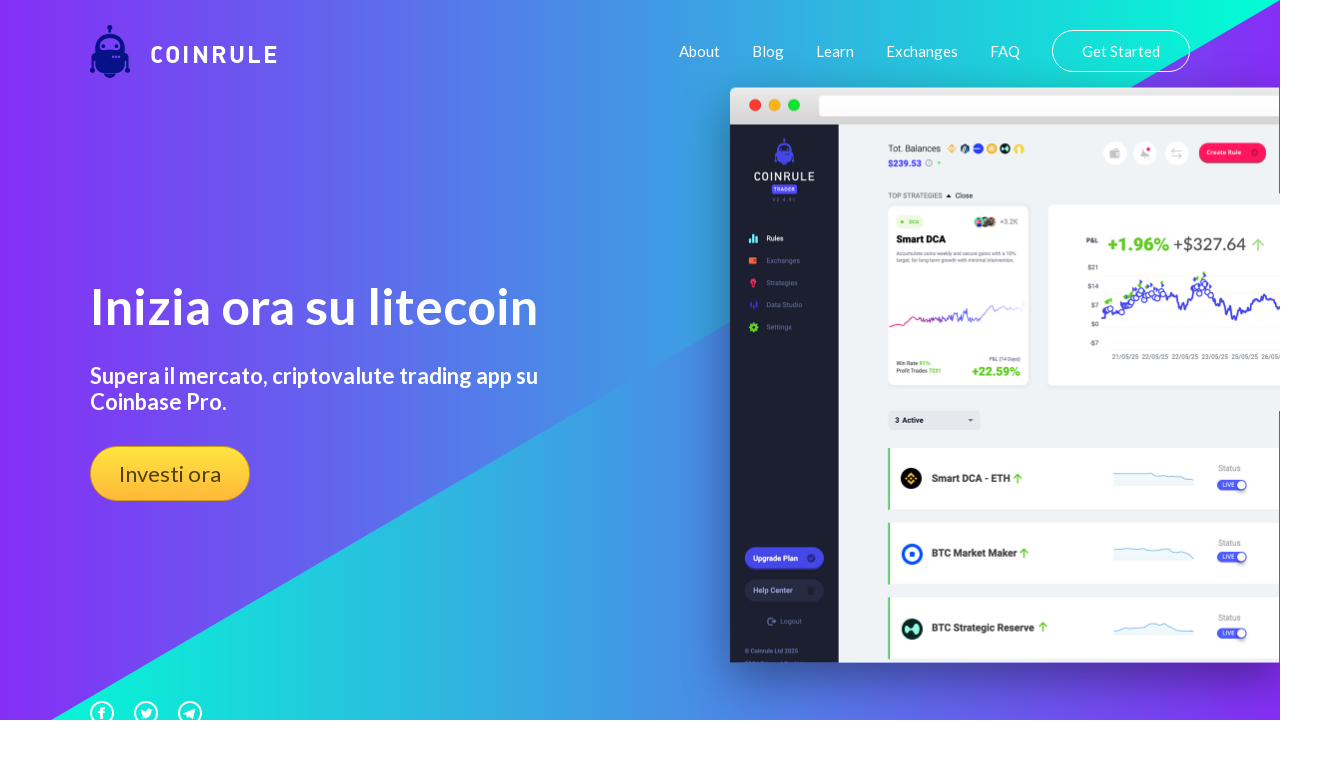

--- FILE ---
content_type: text/html
request_url: https://coinrule.com/mercato/trading-crypto/bittrex/lisk-lsk/
body_size: 32811
content:
<!doctype html>
<html lang="it">

<head>


  <!-- Title -->
  <title>Sviluppa strategie automatiche su Bittrex per XMR</title>
  <link rel="canonical" href="https://coinrule.com/mercato/trading-crypto/bittrex/lisk-lsk/">

  <!-- Global site tag (gtag.js) - Google Analytics -->
  <!-- <script async src="https://www.googletagmanager.com/gtag/js?id=UA-115365636-1"></script> -->


  <meta name="google-site-verification" content="rM3B_HUMR32nSlpGJXCtob_dxS3nT5b7nsZwpuZjzQw" />

  <!-- <script>
    window.dataLayer = window.dataLayer || [];

    function gtag() {
      dataLayer.push(arguments);
    }
    gtag('js', new Date());

    gtag('config', 'UA-115365636-1');
  </script> -->

  <!-- Global site tag (gtag.js) - Google Analytics -->
  <script async src="https://www.googletagmanager.com/gtag/js?id=UA-115365636-5" type="884b2c52661282e7fbaec591-text/javascript"></script>
    <script type="884b2c52661282e7fbaec591-text/javascript">
      window.dataLayer = window.dataLayer || [];
      function gtag(){dataLayer.push(arguments);}
      gtag('js', new Date());
      gtag('config', 'UA-115365636-5', {'linker': { 'domains': ['web.coinrule.com'] }, 'optimize_id': 'GTM-TMWM7HJ'});
    </script>

  <!-- Basic metadata -->
  <meta charset="utf-8">
  <meta name="viewport" content="width=device-width, initial-scale=1.0">
  <!-- Styles -->
  <link rel="stylesheet" href="https://coinrule.com/assets/css/styles.css">


  <!-- SVG Sprites Loading -->
  <script type="884b2c52661282e7fbaec591-text/javascript">
    var ajax = new XMLHttpRequest();

    ajax.open('GET', 'https://coinrule.com/assets/svg/sprites.svg', true);

    ajax.send();

    ajax.onload = function (e) {

      var div = document.createElement('div');

      div.innerHTML = ajax.responseText;

      document.body.insertBefore(div, document.body.childNodes[0]);

    };
  </script>


<!--===============================================================================================-->
  <link rel="icon" type="image/png" href="https://coinrule.com/assets/ico/favicon.ico"/>
<!--===============================================================================================-->
  <!--<link rel="stylesheet" type="text/css" href="https://coinrule.com/assets/css/bootstrap.min.css">-->
<!--===============================================================================================-->
  <link rel="stylesheet" type="text/css" href="https://coinrule.com/assets/css/font-awesome.min.css">
<!--===============================================================================================-->
  <link rel="stylesheet" type="text/css" href="https://coinrule.com/assets/css/material-design-iconic-font.min.css">
<!--===============================================================================================-->
  <link rel="stylesheet" type="text/css" href="https://coinrule.com/assets/css/animate.css">
<!--===============================================================================================-->
  <link rel="stylesheet" type="text/css" href="https://coinrule.com/assets/css/hamburgers.min.css">
<!--===============================================================================================-->
  <link rel="stylesheet" type="text/css" href="https://coinrule.com/assets/css/animsition.min.css">
<!--===============================================================================================-->
  <link rel="stylesheet" type="text/css" href="https://coinrule.com/assets/css/select2.min.css">
<!--===============================================================================================-->
  <link rel="stylesheet" type="text/css" href="https://coinrule.com/assets/css/daterangepicker.css">
<!--===============================================================================================-->
  <link rel="stylesheet" type="text/css" href="https://coinrule.com/assets/css/signup-util.css">
  <link rel="stylesheet" type="text/css" href="https://coinrule.com/assets/css/signup-main.css">
<!--===============================================================================================-->

  <link rel="apple-touch-icon" sizes="57x57" href="https://coinrule.com/assets/png/apple-icon-57x57.png">
  <link rel="apple-touch-icon" sizes="60x60" href="https://coinrule.com/assets/png/apple-icon-60x60.png">
  <link rel="apple-touch-icon" sizes="72x72" href="https://coinrule.com/assets/png/apple-icon-72x72.png">
  <link rel="apple-touch-icon" sizes="76x76" href="https://coinrule.com/assets/png/apple-icon-76x76.png">
  <link rel="apple-touch-icon" sizes="114x114" href="https://coinrule.com/assets/png/apple-icon-114x114.png">
  <link rel="apple-touch-icon" sizes="120x120" href="https://coinrule.com/assets/png/apple-icon-120x120.png">
  <link rel="apple-touch-icon" sizes="144x144" href="https://coinrule.com/assets/png/apple-icon-144x144.png">
  <link rel="apple-touch-icon" sizes="152x152" href="https://coinrule.com/assets/png/apple-icon-152x152.png">
  <link rel="apple-touch-icon" sizes="180x180" href="https://coinrule.com/assets/png/apple-icon-180x180.png">
  <link rel="icon" type="image/png" sizes="192x192" href="https://coinrule.com/assets/png/android-icon-192x192.png">
  <link rel="icon" type="image/png" sizes="32x32" href="https://coinrule.com/assets/png/favicon-32x32.png">
  <link rel="icon" type="image/png" sizes="96x96" href="https://coinrule.com/assets/png/favicon-96x96.png">
  <link rel="icon" type="image/png" sizes="16x16" href="https://coinrule.com/assets/png/favicon-16x16.png">
  <link rel="manifest" href="https://coinrule.com/assets/json/manifest.json">
  <meta name="msapplication-TileColor" content="#ffffff">
  <meta name="msapplication-TileImage" content="https://coinrule.com/assets/png/ms-icon-144x144.png">


  <!-- Seo General -->

  <!-- Chrome, Firefox OS, Opera and Vivaldi -->
  <meta name="theme-color" content="#852EF6">

  <!-- Windows Phone -->

  <meta name="msapplication-navbutton-color" content="#852EF6">

  <!-- iOS Safari -->

  <meta name="apple-mobile-web-app-status-bar-style" content="#852EF6">


 <!-- meta tags -->


  <meta name="description" content="Coinrule è un ambiente avanzato che consente di scambiare criptovalute senza dover lavorare a una sola riga di codice.">


  <meta name="author" content="Coinrule">
  <meta name="robots" content="index">


  <!-- Open Graph Facebook -->
  <meta property="og:title" content="Sviluppa strategie automatiche su Bittrex per XMR" />
  <meta property="og:description" content="Coinrule è un ambiente avanzato che consente di scambiare criptovalute senza dover lavorare a una sola riga di codice." />
  <meta property="og:url" content="https://www.facebook.com/Coinrule" />
  <meta property="og:site_name" content="Coinrule" />
  <meta property="og:type" content="article" />
  <meta property="og:image" content="https://coinrule.com/assets/png/index-hero-screenshot@2x.png" />
  <meta property="og:image:width" content="300" />
  <meta property="og:image:height" content="300" />
  <meta property="fb:admins" content="208930142825714" />

  <!-- Twitter Card data -->
  <meta name="twitter:site" content="@coinruleHQ">
  <meta name="twitter:title" content="Sviluppa strategie automatiche su Bittrex per XMR">
  <meta name="twitter:description" content="Coinrule è un ambiente avanzato che consente di scambiare criptovalute senza dover lavorare a una sola riga di codice.">
  <meta name="twitter:url" content="https://twitter.com/coinruleHQ">
  <meta name="twitter:card" content="summary">
  <meta name="twitter:image" content="https://coinrule.com/assets/png/index-hero-screenshot@2x.png">
  <meta name="twitter:creator" content="@coinruleHQ">

  <!-- Google Tag Manager -->
  <script type="884b2c52661282e7fbaec591-text/javascript">(function(w,d,s,l,i){w[l]=w[l]||[];w[l].push({'gtm.start':
  new Date().getTime(),event:'gtm.js'});var f=d.getElementsByTagName(s)[0],
  j=d.createElement(s),dl=l!='dataLayer'?'&l='+l:'';j.async=true;j.src=
  'https://www.googletagmanager.com/gtm.js?id='+i+dl;f.parentNode.insertBefore(j,f);
  })(window,document,'script','dataLayer','GTM-T82SSXN');</script>
  <!-- End Google Tag Manager -->
  <script type="application/ld+json">[{"@context":"https://schema.org","@type":"Organization","name":"Coinrule","url":"https://coinrule.com","logo":"https://coinrule.com/images/logo.png","description":"Leading crypto trading bot platform for automated cryptocurrency trading","sameAs":["https://x.com/CoinRuleHQ","https://www.linkedin.com/company/coinrule","https://t.me/vwape_official"]},{"@context":"https://schema.org","@type":"SoftwareApplication","name":"Coinrule","alternateName":"#1 Crypto Trading Bot Platform","description":"Algorithmic trading platform for automated Bitcoin & Altcoin trading. No coding required - launch powerful trading bots in just a few clicks with intuitive interface.","applicationCategory":"FinanceApplication","operatingSystem":"Web-based","url":"https://coinrule.com","image":"https://coinrule.com/assets/ico/favicon.ico","author":{"@type":"Organization","name":"Coinrule","address":{"@type":"PostalAddress","addressLocality":"London","@country":"GB"},"foundingDate":"2018"},"offers":{"@type":"Offer","price":"0","priceCurrency":"USD","description":"Free tier available"},"featureList":["No-code trading bot creation","Non-custodial trading","Cross-platform support (Crypto, Stocks, ETFs)","Technical indicator integration","Dollar-Cost Averaging (DCA)","Portfolio rebalancing","24/7 automated trading","Multiple exchange connections","Real-time market monitoring"],"aggregateRating":{"@type":"AggregateRating","ratingValue":"4.5","reviewCount":"350000","bestRating":"5","worstRating":"1"}},{"@context":"https://schema.org","@type":"Organization","name":"Coinrule","url":"https://coinrule.com","logo":"https://coinrule.com/assets/ico/favicon.ico","description":"Leading crypto trading bot platform enabling automated algorithmic trading for over 350,000 traders worldwide.","foundingDate":"2018","address":{"@type":"PostalAddress","addressLocality":"London","addressCountry":"GB"},"sameAs":["https://twitter.com/coinrule","https://linkedin.com/company/coinrule","https://github.com/coinrule"],"numberOfEmployees":{"@type":"QuantitativeValue","value":"50"},"knowsAbout":["Cryptocurrency Trading","Algorithmic Trading","Trading Bots","DeFi","Portfolio Management","Technical Analysis"]},{"@context":"https://schema.org","@type":"Service","name":"Automated Crypto Trading","provider":{"@type":"Organization","name":"Coinrule"},"description":"Comprehensive automated trading service supporting 1,000+ assets across crypto, stocks, and ETFs with non-custodial security.","serviceType":"Financial Technology Service","areaServed":"Worldwide","availableChannel":{"@type":"ServiceChannel","serviceUrl":"https://coinrule.com","availableLanguage":"English"},"hasOfferCatalog":{"@type":"OfferCatalog","name":"Trading Bot Strategies","itemListElement":[{"@type":"Offer","itemOffered":{"@type":"Service","name":"Trailing Stop Loss Bot","description":"Protects from severe price drops on specific coins in portfolio"}},{"@type":"Offer","itemOffered":{"@type":"Service","name":"Trailing VWAP Bot","description":"Volume-weighted average price trailing strategy"}},{"@type":"Offer","itemOffered":{"@type":"Service","name":"DCA Strategy","description":"Dollar-Cost Averaging automation for consistent investment"}}]}},{"@context":"https://schema.org","@type":"WebSite","name":"Coinrule","url":"https://coinrule.com","description":"The #1 crypto trading bot platform for automated Bitcoin & Altcoin trading","publisher":{"@type":"Organization","name":"Coinrule"},"potentialAction":{"@type":"SearchAction","target":{"@type":"EntryPoint","urlTemplate":"https://coinrule.com/search?q={search_term_string}"},"query-input":"required name=search_term_string"}},{"@context":"https://schema.org","@type":"FAQPage","mainEntity":[{"@type":"Question","name":"What is Coinrule?","acceptedAnswer":{"@type":"Answer","text":"Coinrule is a no-code crypto trading bot platform that allows users to create automated trading strategies for Bitcoin, altcoins, stocks, and ETFs without programming knowledge."}},{"@type":"Question","name":"Is Coinrule safe?","acceptedAnswer":{"@type":"Answer","text":"Yes, Coinrule is fully non-custodial, meaning it never touches your funds. It uses Account Abstraction Stack and Session Keys technology for secure, decentralized trading."}},{"@type":"Question","name":"How many assets does Coinrule support?","acceptedAnswer":{"@type":"Answer","text":"Coinrule supports over 1,000+ assets including cryptocurrencies, stocks, and ETFs across multiple exchanges and chains."}}]}]</script>
</head>

<body>

  

  <svg xmlns="http://www.w3.org/2000/svg" width="0" height="0" display="none">

  <!-- Logo -->
  <symbol id="logo" viewBox="0 0 40 53">
    <path d="M24.521 21.16c0-1.058.845-1.928 1.91-1.928 1.048 0 1.89.87 1.89 1.928 0 1.06-.844 1.921-1.89 1.921a1.911 1.911 0 0 1-1.91-1.92zM18.59 4.768h-.015v2.637h2.42V4.847a2.556 2.556 0 0 0 1.403-2.283C22.39 1.144 21.257 0 19.86 0a2.549 2.549 0 0 0-2.544 2.562c0 .95.515 1.764 1.273 2.206zm-5.285 18.311a1.916 1.916 0 0 0 1.908-1.92c0-1.059-.856-1.929-1.908-1.929-1.055 0-1.91.87-1.91 1.928 0 1.062.853 1.921 1.91 1.921zM19.86 53c2.865 0 5.3-1.855 6.234-4.412H13.63C14.552 51.145 16.992 53 19.86 53zM0 45.185c0-1.023.589-1.902 1.443-2.308V31.972c0-2.157 1.658-3.913 3.752-4.06v-5.268s.512-9.608 8.44-12.605c2.351-.883 4.498-1.241 6.364-1.312 1.866.073 4.02.429 6.364 1.314 7.928 2.986 8.435 12.605 8.435 12.605v5.292c2.103.128 3.757 1.883 3.757 4.04v10.899A2.56 2.56 0 0 1 40 45.189a2.544 2.544 0 0 1-2.537 2.553 2.545 2.545 0 0 1-2.539-2.553c0-1.025.587-1.901 1.436-2.312v-7.274a4.293 4.293 0 0 1-1.557.426v2.528c.017.21.035.413.035.619 0 .225-.017.433-.035.667v.062h-.009c-.331 4.204-3.616 7.6-7.758 8.062l.004.05H12.95l.002-.05c-4.143-.466-7.412-3.84-7.756-8.062H5.19v-.062a7.627 7.627 0 0 1-.03-.667c0-.203.017-.404.03-.619V36.03a4.313 4.313 0 0 1-1.56-.426v7.274a2.558 2.558 0 0 1 1.448 2.312 2.547 2.547 0 0 1-2.544 2.553A2.545 2.545 0 0 1 0 45.185zm24.228-13.411c0-.685-.55-1.242-1.22-1.242-.678 0-1.214.557-1.214 1.242a1.22 1.22 0 0 0 1.214 1.232 1.23 1.23 0 0 0 1.22-1.232zm3.013 0c0-.685-.554-1.242-1.224-1.242-.669 0-1.216.557-1.216 1.242 0 .678.55 1.232 1.216 1.232a1.238 1.238 0 0 0 1.224-1.232zm3.024 0c0-.685-.551-1.242-1.23-1.242a1.237 1.237 0 0 0 0 2.474 1.236 1.236 0 0 0 1.23-1.232zM9.704 21.51c0 3.275 2.539 3.487 2.539 3.487.88.285 2.755.15 3.595 0 .78-.128 3.636-.375 4.086-.415l.07.002.064-.002c.461.038 3.31.287 4.086.415.853.15 2.722.285 3.602 0 0 0 2.537-.203 2.537-3.487 0 0 0-3.635-2.537-5.847-2.464-2.134-6.177-2.602-7.615-2.624h-.276c-1.442.022-5.155.493-7.619 2.624-2.532 2.212-2.532 5.847-2.532 5.847z"></path>
  </symbol>

  <!-- Hamburger Icon -->
  <symbol id="icon-hamburger" viewBox="0 0 28 20">
    <path d="M2 4h24a2 2 0 0 0 0-4H2a2 2 0 0 0 0 4zm24 4H2a2 2 0 0 0 0 4h24a2 2 0 0 0 0-4zm0 8H2a2 2 0 0 0 0 4h24a2 2 0 0 0 0-4z"></path>
  </symbol>

  <!-- Circle Facebook Icon -->
  <symbol id="icon-circle-facebook" viewBox="0 0 24 24">
    <path fill-rule="evenodd" d="M12 2c5.514 0 10 4.486 10 10s-4.486 10-10 10S2 17.514 2 12 6.486 2 12 2zm0-2C5.373 0 0 5.373 0 12s5.373 12 12 12 12-5.373 12-12S18.627 0 12 0zm-2 10H8v2h2v6h3v-6h1.82l.18-2h-2v-.833c0-.478.096-.667.558-.667H15V6h-2.404C10.798 6 10 6.792 10 8.308V10z"></path>
  </symbol>

  <!-- Circle Twitter Icon -->
  <symbol id="icon-circle-twitter" viewBox="0 0 24 24">
    <path fill-rule="evenodd" d="M12 2c5.514 0 10 4.486 10 10s-4.486 10-10 10S2 17.514 2 12 6.486 2 12 2zm0-2C5.373 0 0 5.373 0 12s5.373 12 12 12 12-5.373 12-12S18.627 0 12 0zm6.5 8.778a4.928 4.928 0 0 1-1.414.388 2.473 2.473 0 0 0 1.083-1.362 4.926 4.926 0 0 1-1.564.597 2.464 2.464 0 0 0-4.195 2.245 6.993 6.993 0 0 1-5.074-2.572 2.465 2.465 0 0 0 .762 3.287 2.457 2.457 0 0 1-1.114-.308c-.027 1.14.791 2.207 1.975 2.445a2.467 2.467 0 0 1-1.112.042 2.465 2.465 0 0 0 2.3 1.709A4.955 4.955 0 0 1 6.5 16.27a6.963 6.963 0 0 0 3.773 1.106c4.572 0 7.154-3.861 6.998-7.324.482-.346.899-.78 1.229-1.274z"></path>
  </symbol>

  <!-- Circle Telegram Icon -->
  <symbol id="icon-circle-telegram" viewBox="0 0 24 24">
    <path d="M12 0c6.627 0 12 5.373 12 12s-5.373 12-12 12S0 18.627 0 12 5.373 0 12 0zm0 2C6.486 2 2 6.486 2 12s4.486 10 10 10 10-4.486 10-10S17.514 2 12 2zM8.15 13.853l-2.722-.844c-.589-.18-.593-.581.132-.87l10.63-4.073c.485-.219.954.116.769.854l-1.81 8.476c-.127.602-.493.746-1 .468l-3.375-2.477L9.454 17c-.353 0-.293-.124-.415-.435l-.89-2.712z"></path>
  </symbol>

  <!-- Play Icon -->
  <symbol id="icon-play" viewBox="0 0 47 47">
    <g fill="none" fill-rule="evenodd" transform="translate(1 1)">
      <circle cx="22.5" cy="22.5" r="22.5" stroke-width="2"></circle>
      <path fill="#FFF" stroke-width="3" d="M30.538 21.704l-10.577-6.74c-1.021-.65-2.512-.056-2.512 1.002v13.48c0 1.058 1.492 1.652 2.513 1.001l10.577-6.741c.797-.509.797-1.493 0-2.002z"></path>
    </g>
  </symbol>

  <!-- Star Icon -->
  <symbol id="icon-star" viewBox="0 0 20 19">
    <path d="M8.106 17.091l-1.865.974a1.999 1.999 0 0 1-2.895-2.112l.347-2.01a3.787 3.787 0 0 0-1.097-3.365l-1.475-1.43a1.99 1.99 0 0 1 1.1-3.4l2.071-.299a3.787 3.787 0 0 0 2.85-2.063L8.06 1.54a2.01 2.01 0 0 1 3.6 0l.917 1.845a3.787 3.787 0 0 0 2.85 2.063l2.071.3a1.99 1.99 0 0 1 1.1 3.4l-1.474 1.429c-.9.87-1.31 2.13-1.098 3.364l.348 2.011a1.999 1.999 0 0 1-2.896 2.112l-1.864-.974a3.787 3.787 0 0 0-3.507 0z"></path>
  </symbol>

  <!-- Linked In Icon -->
  <symbol id="icon-linked-in" viewBox="0 0 56 54">
    <path d="M44.8 53.4v-22s-1.2-4.6-5.6-4.4c-4.4.2-5.8.9-7.8 3.3v23.1H20.1V18.5h11.2v5.1s3.6-7.1 11.2-6.6c6.9.5 12.1 4.7 13.2 13.9h.3v22.5H44.8zM6.7 14C3 14 0 11 0 7.2 0 3.5 3 .4 6.7.4s6.7 3 6.7 6.8c0 3.7-3 6.8-6.7 6.8zm5.6 39.4H1.1V18.5h11.2v34.9z"></path>
  </symbol>

  <!-- Arrow Left Icon -->
  <symbol id="icon-arrow-left" viewBox="0 0 18 35">
    <path fill-rule="evenodd" d="M.278 18.198l16.074 16.51a.943.943 0 0 0 1.364 0 1.006 1.006 0 0 0 0-1.4L2.327 17.5l15.39-15.807a1.006 1.006 0 0 0 0-1.4.928.928 0 0 0-1.357 0L.284 16.803a1.004 1.004 0 0 0-.007 1.394z"></path>
  </symbol>

  <!-- Arrow Right Icon -->
  <symbol id="icon-arrow-right" viewBox="0 0 18 35">
    <path fill-rule="evenodd" d="M17.722 16.802L1.648.292a.943.943 0 0 0-1.364 0 1.006 1.006 0 0 0 0 1.4L15.673 17.5.283 33.306a1.006 1.006 0 0 0 0 1.4.928.928 0 0 0 1.357 0l16.075-16.51a1.004 1.004 0 0 0 .007-1.394z"></path>
  </symbol>

  <!-- Arrow Down Icon -->
  <symbol id="icon-arrow-down" viewBox="0 0 12 6">
    <path d="M.89.048l5.279 5.28M11 0L5.975 5.025" fill="none" fill-rule="evenodd"></path>
  </symbol>

  <!-- Facebook Icon -->
  <symbol id="icon-facebook" viewBox="0 0 16 16">
    <path fill-rule="evenodd" d="M8.546 16H.883A.883.883 0 0 1 0 15.117V.883C0 .395.395 0 .883 0h14.234c.488 0 .883.395.883.883v14.234a.883.883 0 0 1-.883.883H11.04V9.804h2.08l.31-2.415h-2.39V5.848c0-.7.194-1.176 1.196-1.176h1.28v-2.16c-.222-.03-.981-.095-1.864-.095-1.844 0-3.106 1.125-3.106 3.191V7.39H6.461v2.415h2.085V16z"></path>
  </symbol>

  <!-- Twitter Icon -->
  <symbol id="icon-twitter" viewBox="0 0 16 14">
    <path fill-rule="evenodd" d="M16 1.657a6.178 6.178 0 0 1-1.885.557A3.507 3.507 0 0 0 15.56.259a6.287 6.287 0 0 1-2.086.856C12.876.43 12.022 0 11.077 0 9.265 0 7.796 1.583 7.796 3.534c0 .277.028.546.084.805C5.152 4.191 2.734 2.786 1.114.645A3.74 3.74 0 0 0 .67 2.424c0 1.225.579 2.307 1.46 2.941a3.108 3.108 0 0 1-1.488-.44v.043c0 1.713 1.132 3.142 2.635 3.465a3.042 3.042 0 0 1-1.483.062c.418 1.404 1.63 2.426 3.066 2.453-1.123.949-2.54 1.514-4.077 1.514A6.26 6.26 0 0 1 0 12.413 8.832 8.832 0 0 0 5.032 14c6.038 0 9.34-5.385 9.34-10.055 0-.154-.003-.308-.009-.458A6.947 6.947 0 0 0 16 1.657"></path>
  </symbol>

  <!-- Instagram Icon -->
  <symbol id="icon-instagram" viewBox="0 0 16 16">
    <path fill-rule="evenodd" d="M8 0c2.173 0 2.445.01 3.298.048.852.039 1.433.174 1.942.372.526.204.973.478 1.417.923.445.444.719.89.923 1.417.198.509.333 1.09.372 1.942C15.99 5.555 16 5.827 16 8s-.01 2.445-.048 3.298c-.039.852-.174 1.433-.372 1.942a3.922 3.922 0 0 1-.923 1.417c-.444.445-.89.719-1.417.923-.509.198-1.09.333-1.942.372C10.445 15.99 10.173 16 8 16s-2.445-.01-3.298-.048c-.852-.039-1.433-.174-1.942-.372a3.922 3.922 0 0 1-1.417-.923A3.921 3.921 0 0 1 .42 13.24c-.198-.509-.333-1.09-.372-1.942C.01 10.445 0 10.173 0 8s.01-2.445.048-3.298C.087 3.85.222 3.269.42 2.76c.204-.526.478-.973.923-1.417.444-.445.89-.719 1.417-.923C3.269.222 3.85.087 4.702.048 5.555.01 5.827 0 8 0zm0 1.441c-2.136 0-2.39.009-3.233.047-.78.036-1.203.166-1.485.276-.374.145-.64.318-.92.598-.28.28-.453.546-.598.92-.11.282-.24.705-.276 1.485-.038.844-.047 1.097-.047 3.233s.009 2.39.047 3.233c.036.78.166 1.203.276 1.485.145.374.318.64.598.92.28.28.546.453.92.598.282.11.705.24 1.485.276.844.038 1.097.047 3.233.047s2.39-.009 3.233-.047c.78-.036 1.203-.166 1.485-.276.374-.145.64-.318.92-.598.28-.28.453-.546.598-.92.11-.282.24-.705.276-1.485.038-.844.047-1.097.047-3.233s-.009-2.39-.047-3.233c-.036-.78-.166-1.203-.276-1.485a2.478 2.478 0 0 0-.598-.92 2.478 2.478 0 0 0-.92-.598c-.282-.11-.705-.24-1.485-.276-.844-.038-1.097-.047-3.233-.047zm0 2.45a4.108 4.108 0 1 1 0 8.217 4.108 4.108 0 0 1 0-8.216zm0 6.776a2.667 2.667 0 1 0 0-5.334 2.667 2.667 0 0 0 0 5.334zm5.23-6.937a.96.96 0 1 1-1.92 0 .96.96 0 0 1 1.92 0z"></path>
  </symbol>

  <!-- Close Icon -->
  <symbol id="icon-close" viewBox="0 0 17 17">
    <path fill-rule="evenodd" d="M10.309 8.177l5.604-5.604A1.507 1.507 0 1 0 13.78.442L8.177 6.045 2.573.442A1.507 1.507 0 1 0 .442 2.573l5.603 5.604-5.603 5.604a1.507 1.507 0 1 0 2.131 2.132l5.604-5.604 5.604 5.604a1.507 1.507 0 1 0 2.132-2.132l-5.604-5.604z"></path>
  </symbol>

</svg><!-- Google Tag Manager (noscript) -->
  <noscript><iframe src="https://www.googletagmanager.com/ns.html?id=GTM-T82SSXN"
  height="0" width="0" style="display:none;visibility:hidden"></iframe></noscript>
  <!-- End Google Tag Manager (noscript) -->


   <!-- ==========================
    HERO
  =========================== -->
  <section class="index-hero">

    <!-- Container -->
    <div class="index-hero__container">

      <!-- Header -->
      <header class="header">

        <!-- Logo -->
        <div class="h-logo">

        <a href="https://coinrule.com/">
            <!-- Icon -->
          <svg class="h-logo__icon">
            <use xlink:href="#logo"></use>
          </svg>
          </a>

          <!-- Title -->
          <span class="h-logo__title">Coinrule</span>

        </div>

        <!-- Navigation -->
        <nav class="h-nav" id="nav">

          <!-- Container -->
          <ul class="h-nav__container">
            <li class="h-nav__item">
              <a class="h-nav__link" onclick="if (!window.__cfRLUnblockHandlers) return false; if (!window.__cfRLUnblockHandlers) return false; gtag('event', 'TOP', { event_category: 'About', event_action: 'Click about us'});" href="https://coinrule.com/about.html" data-cf-modified-ba8d280780d790c28d19a2f7-="" data-cf-modified-884b2c52661282e7fbaec591-="">About</a>
            </li>

            <li class="h-nav__item">
              <a class="h-nav__link" onclick="if (!window.__cfRLUnblockHandlers) return false; if (!window.__cfRLUnblockHandlers) return false; gtag('event', 'TOP', { event_category: 'Blog', event_action: 'Click blog'});" href="https://coinrule.com/blog" data-cf-modified-ba8d280780d790c28d19a2f7-="" data-cf-modified-884b2c52661282e7fbaec591-="">Blog</a>
            </li>

            <li class="h-nav__item">
              <a class="h-nav__link" onclick="if (!window.__cfRLUnblockHandlers) return false; if (!window.__cfRLUnblockHandlers) return false; gtag('event', 'TOP', { event_category: 'Learn', event_action: 'Click Learn'});" href="https://coinrule.com/help/" data-cf-modified-ba8d280780d790c28d19a2f7-="" data-cf-modified-884b2c52661282e7fbaec591-="">Learn</a>
            </li>

  <li class="h-nav__item">
              <a class="h-nav__link" onclick="if (!window.__cfRLUnblockHandlers) return false; if (!window.__cfRLUnblockHandlers) return false; gtag('event', 'TOP', { event_category: 'Exchanges', event_action: 'Exchanges'});" href="https://coinrule.com/exchanges.php" data-cf-modified-ba8d280780d790c28d19a2f7-="" data-cf-modified-884b2c52661282e7fbaec591-="">Exchanges</a>
            </li>


            <li class="h-nav__item">
              <a class="h-nav__link" onclick="if (!window.__cfRLUnblockHandlers) return false; if (!window.__cfRLUnblockHandlers) return false; gtag('event', 'TOP', { event_category: 'FAQ', event_action: 'Click FAQ'});" href="https://coinrule.com/help/FAQ" data-cf-modified-ba8d280780d790c28d19a2f7-="" data-cf-modified-884b2c52661282e7fbaec591-="">FAQ</a>
            </li>

            <li class="h-nav__item">
              <a class="h-nav__link h-nav__link--sign-in official" onclick="if (!window.__cfRLUnblockHandlers) return false; if (!window.__cfRLUnblockHandlers) return false; gtag('event', 'TOP', { event_category: 'Sign Up', event_action: 'Click Sign Up'});" href="https://web.coinrule.com/register" data-cf-modified-ba8d280780d790c28d19a2f7-="" data-cf-modified-884b2c52661282e7fbaec591-="">Get Started</a>
            </li>
          </ul>

          <!-- Close button -->
          <button class="h-nav__close" id="close-nav-btn" type="button" aria-label="Close navigation">
            <svg>
              <use xlink:href="#icon-close"></use>
            </svg>
          </button>

        </nav>

        <!-- Hamburger -->
        <button class="h-hamburger" id="hamburger" type="button" aria-label="Open navigation">
          <svg class="h-hamburger__icon">
            <use xlink:href="#icon-hamburger"></use>
          </svg>
        </button>

      </header>

      <!-- Main -->
      <div class="index-hero__main">

        <!-- Content -->
        <div class="index-hero__content">

          <!-- Title -->
          <h1 class="index-hero__title">Inizia ora su litecoin</h1>

          <!-- Description -->
          <div class="index-hero__desc">
            <h4>Supera il mercato, criptovalute trading app su Coinbase Pro.</h4>
          </div>


          <!-- Actions -->

          <div class="index-hero__actions">

         <div> <a href="https://web.coinrule.com/register" class="index-hero__trial request-access">Investi ora</a></div>

          </div>

        </div>



        <!-- Signup Form -->
        <!-- <div class="index-hero__screenshot2">

<div>

      <form class="contact100-form validate-form">
        <span class="contact100-form-title">
          Sign Up Today
        </span>



        <div class="wrap-input100 validate-input" data-validate = "Please enter an email address">
          <input class="input100" type="text" name="email" placeholder="Email">
          <span class="focus-input100"></span>
        </div>

          <div class="wrap-input100 validate-input" data-validate="Please enter your username">
          <input class="input100" type="text" name="name" placeholder="Username">
          <span class="focus-input100"></span>
        </div>

         <div class="wrap-input100 validate-input" data-validate = "Please enter a password">
          <input class="input100" type="password" name="password" placeholder="Password">
          <span class="focus-input100"></span>
        </div>

        <div class="container-contact100-form-btn">
          <button class="contact100-form-btn">
            Create Account
          </button>
        </div>
      </form>

      <div class="contact100-more">
        By creating an account you agree with Coinrule's <span class="contact100-more-highlight"><a href="https://coinrule.com/terms.html">Terms and Conditons.</a></span>
      </div>
    </div>-->


<!--===============================================================================================-->
  <script src="https://coinrule.com/assets/js/jquery-3.2.1.min.js" type="884b2c52661282e7fbaec591-text/javascript"></script>
<!--===============================================================================================-->
  <script src="https://coinrule.com/assets/js/animsition.min.js" type="884b2c52661282e7fbaec591-text/javascript"></script>
<!--===============================================================================================-->
  <script src="https://coinrule.com/assets/js/popper.js" type="884b2c52661282e7fbaec591-text/javascript"></script>
  <script src="https://coinrule.com/assets/js/bootstrap.min.js" type="884b2c52661282e7fbaec591-text/javascript"></script>
<!--===============================================================================================-->
  <script src="https://coinrule.com/assets/js/select2.min.js" type="884b2c52661282e7fbaec591-text/javascript"></script>
<!--===============================================================================================-->
  <script src="https://coinrule.com/assets/js/moment.min.js" type="884b2c52661282e7fbaec591-text/javascript"></script>
  <script src="https://coinrule.com/assets/js/daterangepicker.js" type="884b2c52661282e7fbaec591-text/javascript"></script>
<!--===============================================================================================-->
  <script src="https://coinrule.com/assets/js/countdowntime.js" type="884b2c52661282e7fbaec591-text/javascript"></script>

<!--===============================================================================================-->
  <script src="https://coinrule.com/assets/js/main.js" type="884b2c52661282e7fbaec591-text/javascript"></script>
   <div class="index-hero__screenshot">
        <img src="https://coinrule.com/assets/png/index-hero-screenshot.png" srcset="https://coinrule.com/assets/png/index-hero-screenshot@2x.png 2x" alt="Coinrule Crypto Dashboard">

        </div>




      </div>

      <!-- Footer -->
      <footer class="index-hero__footer">

        <!-- Social -->
        <div class="index-hero-social">

          <!-- Facebook -->
          <a class="index-hero-social__item" onclick="if (!window.__cfRLUnblockHandlers) return false; if (!window.__cfRLUnblockHandlers) return false; gtag('event', 'Social', { event_category: 'FB', event_action: 'Click fb'});" href="https://www.facebook.com/coinrulehq/" rel="noopener noreferrer" target="_blank" aria-label="Go to our Facebook group" data-cf-modified-ba8d280780d790c28d19a2f7-="" data-cf-modified-884b2c52661282e7fbaec591-="">
            <svg class="index-hero-social__icon">
              <use xlink:href="#icon-circle-facebook"></use>
            </svg>
          </a>

          <!-- Twitter -->
          <a class="index-hero-social__item" onclick="if (!window.__cfRLUnblockHandlers) return false; if (!window.__cfRLUnblockHandlers) return false; gtag('event', 'Social', { event_category: 'Twitter', event_action: 'Click twitter'});" href="https://twitter.com/coinruleHQ" rel="noopener noreferrer" target="_blank" aria-label="Go to our Twitter account" data-cf-modified-ba8d280780d790c28d19a2f7-="" data-cf-modified-884b2c52661282e7fbaec591-="">
            <svg class="index-hero-social__icon">
              <use xlink:href="#icon-circle-twitter"></use>
            </svg>
          </a>

          <!-- Telegram -->
          <a class="index-hero-social__item" onclick="if (!window.__cfRLUnblockHandlers) return false; if (!window.__cfRLUnblockHandlers) return false; gtag('event', 'Social', { event_category: 'Telegram', event_action: 'Click telegram'});" href="https://t.me/joinchat/G90lfA4vKd_hKOYW9X-FgQ" rel="noopener noreferrer" target="_blank" aria-label="Go to our Telegram group" data-cf-modified-ba8d280780d790c28d19a2f7-="" data-cf-modified-884b2c52661282e7fbaec591-="">
            <svg class="index-hero-social__icon">
              <use xlink:href="#icon-circle-telegram"></use>
            </svg>
          </a>

        </div>

      </footer>

    </div>

  </section>


  <!-- ==========================
    MEMBERS
  =========================== -->
  <section class="index-members">

    <!-- Container -->
    <div class="index-members__container">

      <!-- Title -->
      <div class="index-members__title">Featured On</div>

      <!-- Container -->
      <div class="index-members__list">

        <!-- Item -->
        <a href="http://www.ox.ac.uk/">
        <img class="index-members__item" src="https://coinrule.com/assets/png/index-members-1.png" srcset="https://coinrule.com/assets/png/index-members-1@2x.png 2x" alt="University of Oxford"></a>

        <!-- Item -->
                 <a href="https://cryptobriefing.com/cryptocurrency-bots-effective-trading/">
        <img class="index-members__item" src="https://coinrule.com/assets/png/index-members-2.png" srcset="https://coinrule.com/assets/png/index-members-2@2x.png 2x" alt="Crypto Briefing Magaine"></a>

        <!-- Item -->
                 <a href="https://startupleadership.com/">

        <img class="index-members__item" src="https://coinrule.com/assets/png/index-members-3.png" srcset="https://coinrule.com/assets/png/index-members-3@2x.png 2x" alt="Startup Leadership Programme"></a>

        <!-- Item -->
        <a href="https://icocrowd.com/5908-2/">
        <img class="index-members__item" src="https://coinrule.com/assets/png/index-members-4.png" srcset="https://coinrule.com/assets/png/index-members-4@2x.png 2x" alt="ICO Crowd"></a>

      </div>

    </div>

  </section>


  <!-- ==========================
    BENEFITS
  =========================== -->
  <section class="index-benefits">

    <!-- Container -->
    <div class="index-benefits__container">

      <!-- Item -->
      <div class="index-benefits-item">

        <!-- Icon -->
        <div class="index-benefits-item__icon">
          <svg xmlns="http://www.w3.org/2000/svg" width="53" height="49" viewBox="0 0 53 49">
            <g fill="none" fill-rule="evenodd" stroke="#000" transform="translate(1 1)">
              <path d="M35 24h16v14H35z" />
              <circle cx="43" cy="31" r="2" />
              <path d="M6.973 16C4.931 11.27 6.181 5.653 9.995 2.423c3.814-3.23 9.196-3.23 13.01 0S28.07 11.269 26.027 16" />
              <path d="M15.715 16L14 12.89l1.41-1.786 2.09 2.693 2.09-2.693L21 12.89 19.285 16h-3.57zM17.5 3L14 9.316l3.5 4.48 3.5-4.48L17.5 3zM0 16h51v31H0z"
              />
              <circle cx="18" cy="23" r="2" />
              <circle cx="25" cy="31" r="2" />
              <circle cx="18" cy="41" r="2" />
              <path d="M23 31H0M16 23l-4.571 4H0M16 41l-4.571-4H0M30 10.973h6.887m-4.684-4.885v7.808m7.785.104c.045-.499-.036-1-.235-1.461a2.767 2.767 0 0 0-2.61-1.566h-.449c1.382 0 2.503-1.094 2.503-2.443s-1.12-2.442-2.503-2.442H30M33.443 4v2.088M36.587 4v2.088"
              />
              <path d="M26 7.303c3.26-4.183 9.039-5.497 13.805-3.14 4.767 2.357 7.197 7.73 5.806 12.837M21 1.705A5.614 5.614 0 0 1 25.824.057 5.649 5.649 0 0 1 30 3"
              />
              <path d="M45 10h.554c2.673 0 4.965 1.682 5.446 4M4.694 14c-.787-.002-1.47-.64-1.649-1.543-.18-.903.19-1.833.895-2.247.704-.414 1.557-.202 2.06.51"
              />
            </g>
          </svg>
        </div>

        <!-- Content -->
        <div class="index-benefits-item__content">

          <!-- Title -->
          <div class="index-benefits-item__title">Works with the top 10</div>

          <!-- Subtitle -->
          <div class="index-benefits-item__subtitle">Huobi</div>

        </div>

      </div>

      <!-- Item -->
      <div class="index-benefits-item">

        <!-- Icon -->
        <div class="index-benefits-item__icon">
          <svg xmlns="http://www.w3.org/2000/svg" width="38" height="54" viewBox="0 0 38 54">
            <g fill="none" fill-rule="evenodd" stroke="#000">
              <path d="M37 34.391L19 49 1 34.391V5.174l5.294 4.174L19 1l12.706 8.348L37 5.174z" />
              <path d="M37 38.391L19 53 1 38.391V9.174l5.294 4.174L19 5l12.706 8.348L37 9.174z" />
              <path d="M16.82 25.215L24.1 18l2.9 2.882-7.28 7.236L16.82 31l-2.9-2.882L11 25.215l2.92-2.882zM6 13v25m26-25v25" />
            </g>
          </svg>
        </div>

        <!-- Content -->
        <div class="index-benefits-item__content">

          <!-- Title -->
          <div class="index-benefits-item__title">intelligente</div>

          <!-- Subtitle -->
          <div class="index-benefits-item__subtitle">Security & Encryption</div>

        </div>

      </div>

      <!-- Feedback -->
      <div class="index-benefits-feedback">

        <!-- Avatar -->
        <div class="index-benefits-feedback__avatar">
          <img src="https://coinrule.com/assets/png/index-benefits-feedback@1x.png" srcset="https://coinrule.com/assets/png/index-benefits-feedback@2x.png 2x" alt="User Feedback on Coinrule Automatic Trading Tool">
        </div>

        <!-- Content -->
        <div class="index-benefits-feedback__content">

          <!-- Text -->
          <div class="index-benefits-feedback__text">“La cosa migliore che è successa negli ultimi tre anni”</div>

          <!-- Meta -->
          <div class="index-benefits-feedback__meta">

            <!-- Stars -->
            <div class="index-benefits-feedback__stars">
              <svg class="index-benefits-feedback__star">
                <use xlink:href="#icon-star"></use>
              </svg>

              <svg class="index-benefits-feedback__star">
                <use xlink:href="#icon-star"></use>
              </svg>

              <svg class="index-benefits-feedback__star">
                <use xlink:href="#icon-star"></use>
              </svg>

              <svg class="index-benefits-feedback__star">
                <use xlink:href="#icon-star"></use>
              </svg>

              <svg class="index-benefits-feedback__star">
                <use xlink:href="#icon-star"></use>
              </svg>
            </div>

            <!-- Author name -->
            <div class="index-benefits-feedback__author">Teo</div>

          </div>

        </div>

      </div>

    </div>

  </section>



  <!-- ==========================
    p1
  =========================== -->

  <section class="index-trade">

    <!-- Icon -->
    <svg class="index-trade__icon" xmlns="http://www.w3.org/2000/svg" viewBox="0 0 323 231">
      <g fill="none" fill-rule="evenodd">
        <path fill="#4A545F" d="M95.144 5.518h3V-.001h-3zM95.144 20.723h3v-5.519h-3zM101.486 11.861h5.519v-3h-5.519zM86.282 11.862h5.519v-3h-5.519zM286.449 133.046h3v-5.519h-3zM286.449 148.25h3v-5.519h-3zM292.792 139.39v-3l5.519-.001v3zM277.587 139.39h5.519v-3h-5.519z"
        />
        <path fill="#F58E6F" d="M34.835 178.82a3.99 3.99 0 1 1-7.98 0 3.99 3.99 0 0 1 7.98 0" />
        <path fill="#FFD452" d="M13.604 111.365a6.802 6.802 0 1 1-13.605 0 6.802 6.802 0 0 1 13.604 0" />
        <path fill="#70CCDF" d="M322.188 183.662c0 6.018-4.88 10.896-10.897 10.896-6.019 0-10.897-4.878-10.897-10.896 0-6.018 4.878-10.896 10.897-10.896 6.017 0 10.897 4.878 10.897 10.896"
        />
        <path fill="#4A545F" d="M69.488 228.859h3V46.918h-3z" />
        <path fill="#4A545F" d="M55.154 212.764h194.283v-3H55.154z" />
        <path fill="#FFD452" d="M89.176 192.518h170.128V34.547H89.176z" />
        <path fill="#FEFEFE" d="M116.001 192.518h19.922v-62.51h-19.922zM169.355 192.518h19.922v-97.43h-19.922z" />
        <path fill="#4A545F" d="M140.648 133.008h3v-3h-3v3zm0 6h3v-3h-3v3zm0 6h3v-3h-3v3zm0 6h3v-3h-3v3zm0 6h3v-3h-3v3zm0 6h3v-3h-3v3zm0 6h3v-3h-3v3zm0 6h3v-3h-3v3zm0 6h3v-3h-3v3zm0 6h3v-3h-3v3zm0 5.51h3v-2.511h-3v2.511z"
        />
        <path fill="#FEFEFE" d="M218.335 192.517h19.922v-38.486h-19.922z" />
        <path fill="#4A545F" d="M242.983 157.031h3v-3h-3v3zm0 6h3v-3h-3v3zm0 6h3v-3h-3v3zm0 6h3v-3h-3v3zm0 6h3v-3h-3v3zm0 6h3v-3h-3v3zm0 5.487h3v-2.487h-3v2.487zm-48.185-94.43h3v-3h-3v3zm0 6h3v-3h-3v3zm0 6h3v-3h-3v3zm0 6h3v-3h-3v3zm0 6h3v-3h-3v3zm0 6h3v-3h-3v3zm0 6h3v-3h-3v3zm0 6h3v-3h-3v3zm0 6h3v-3h-3v3zm0 6h3v-3h-3v3zm0 6h3v-3h-3v3zm0 6h3v-3h-3v3zm0 6h3v-3h-3v3zm0 6h3v-3h-3v3zm0 6h3v-3h-3v3zm0 6h3v-3h-3v3zm0 4.43h3v-1.431h-3v1.431z"
        />
        <path fill="#F58E6F" d="M259.304 34.547l-23.127 19.982h13.488v27.384h19.279V54.529h13.487zM187.605 75.603a3.643 3.643 0 0 1-2.588 1.072h-5.31v-7.322h5.31a3.66 3.66 0 0 1 2.588 6.25zm-7.898-16.496h3.769a3.382 3.382 0 0 1 2.39 5.77 3.37 3.37 0 0 1-2.39.99h-3.77v-6.76zm9.013 7.454a5.711 5.711 0 0 0 2.998-1.583 5.732 5.732 0 0 0-4.052-9.785h-2.385V49.7h-3.415v5.495h-2.16v-5.495h-3.415v5.495H169.356v3.681h2.56s1.584-.227 1.584 1.547V75.41c0 1.774-1.583 1.547-1.583 1.547h-2.561v3.682h6.934v5.442h3.416V80.59h2.16v5.492h3.415v-5.492h3.36a6.99 6.99 0 0 0 4.96-2.053 7.013 7.013 0 0 0-4.88-11.974zM114.546 119.483l4.156-17.222-5.12 2.616.691-2.864 5.12-2.614 4.285-17.753h7.909l-3.173 13.149 3.973-2.03-.691 2.863-3.973 2.028-3.329 13.796h13.949l-1.939 8.031zM241.982 122.166l-12.744-6.015h-.739l-12.746 6.015 13.115-21.602zM241.538 127.145l-12.67 17.487-12.669-17.487 12.3 5.806h.739z"
        />
        <path fill="#F58E6F" d="M228.002 118.301v11.583l-12.427-5.714 6.107-2.883zM242.161 124.17l-12.426 5.714v-11.583l6.321 2.986z"
        />
        <path fill="#4A545F" d="M80.936 230.359h3v-3h-3v3zm6 0h3v-3h-3v3zm6 0h3v-3h-3v3zm6 0h3v-3h-3v3zm6 0h3v-3h-3v3zm6 0h3v-3h-3v3zm6 0h3v-3h-3v3zm6 0h3v-3h-3v3zm6 0h3v-3h-3v3zm6 0h3v-3h-3v3zm6 0h3v-3h-3v3zm6 0h3v-3h-3v3zm6 0h3v-3h-3v3zm6 0h3v-3h-3v3zm6 0h3v-3h-3v3zm6 0h3v-3h-3v3zm6 0h3v-3h-3v3zm6 0h3v-3h-3v3zm6 0h3v-3h-3v3zm6 0h3v-3h-3v3zm6 0h3v-3h-3v3zm6 0h3v-3h-3v3zm6 0h3v-3h-3v3zm6 0h3v-3h-3v3zm6 0h3v-3h-3v3zm6 0h3v-3h-3v3zm6 0h3v-3h-3v3zm6 0h3v-3h-3v3zm6 0h3v-3h-3v3zm6 0h3v-3h-3v3zm6 0h3v-3h-3v3zm6 0h2.612v-3h-2.612v3zM49.427 19.672h3v-2.613h-3v2.613zm0 6h3v-3h-3v3zm0 6h3v-3h-3v3zm0 6h3v-3h-3v3zm0 6h3v-3h-3v3zm0 6h3v-3h-3v3zm0 6h3v-3h-3v3zm0 6h3v-3h-3v3zm0 6h3v-3h-3v3zm0 6h3v-3h-3v3zm0 6h3v-3h-3v3zm0 6h3v-3h-3v3zm0 6h3v-3h-3v3zm0 6h3v-3h-3v3zm0 6h3v-3h-3v3zm0 6h3v-3h-3v3zm0 6h3v-3h-3v3zm0 6h3v-3h-3v3zm0 6h3v-3h-3v3zm0 6h3v-3h-3v3zm0 6h3v-3h-3v3zm0 6h3v-3h-3v3zm0 6h3v-3h-3v3zm0 6h3v-3h-3v3zm0 6h3v-3h-3v3zm0 6h3v-3h-3v3zm0 6h3v-3h-3v3zm0 6h3v-3h-3v3zm0 6h3v-3h-3v3zm0 6h3v-3h-3v3zm0 6h3v-3h-3v3zm0 6h3v-3h-3v3zm209.97-180.403l-.094-.085-.074.066-.943-1.008.007-.007-1.099-1.188 2.11-1.95 2.13 1.97-2.038 2.203zm-4.575 4.054l-2.035-2.204 2.203-2.035 2.036 2.204-2.204 2.035zm8.981.017l-2.202-2.035 2.036-2.203 2.204 2.035-2.038 2.203zm-13.387 4.055l-2.036-2.204 2.203-2.035 2.036 2.203-2.203 2.035zm17.796.018l-2.204-2.035 2.035-2.206 2.204 2.036-2.036 2.206zm-22.203 4.053l-2.035-2.203 2.203-2.035 2.035 2.203-2.203 2.035zm26.609.018l-2.204-2.035 2.038-2.203 2.202 2.035-2.036 2.203zm-31.016 4.054l-2.037-2.203 2.203-2.037 2.037 2.203-2.203 2.038zm35.422.018l-2.202-2.036 2.036-2.204 2.204 2.036-2.038 2.204zm-39.828 4.053l-2.037-2.203 2.203-2.035 2.037 2.203-2.203 2.035zm44.218 0l-2.185-2.017 2.036-2.203 2.184 2.017-2.036 2.203z"
        />
      </g>
    </svg>


  <!-- ==========================
    p1
  =========================== -->

    <!-- Content -->
    <div class="index-trade__content">

      <!-- Title -->
      <h2 class="index-trade__title">Costruisci il sistema di trading automatici più intelligente</h2>

      <!-- Description -->
      <div class="index-trade__desc">

        <p>Coinrule è lo strumento ideale per molti diversi tipi di crypto trader. C'è una larga gamma di possibilità disponibili sulla piattaforma. È possibile verificare e controllare le tue strategie automatiche impostare il proprio sistema di trading e acquistare e vendere ADA. Sarà molto facile accumulare ADA, difendere il tuo portafoglio, sfrutta qualsiasi rialzo senza perdere un improvvisa caduta di prezzo.</p>
      </div>

      <!-- Button -->
      <a href="https://web.coinrule.com/register" class="index-hero__trial request-access">Investi ora</a></div>

  </section>





  <!-- ==========================
    BACKTESTING
  =========================== -->
  <section class="index-chart">

    <!-- Container -->
    <div class="index-chart__container">

      <!-- Title -->
      <h2 class="index-chart__title">Test Rule Performance on Historical Data</h2>

      <!-- Controls -->
      <div class="index-chart__controls">

        <!-- Rule -->
        <div class="index-chart-rule">

          <!-- Label -->
          <label class="index-chart-rule__label" for="chart-rule">STRATEGY</label>

          <!-- Select wrapper -->
          <div class="index-chart-rule__select-wrapper">

            <!-- Select -->
            <select class="index-chart-rule__select" id="chart-rule">
              <option value="0">Divide and Conquer</option>
              <option value="1">Maximize Profits</option>
              <option value="2">De-risk Fund</option>
              <option value="3">Surf the Moonshot</option>
              <option value="4">Buy the Dip</option>
            </select>

            <!-- Arrow -->
            <svg class="index-chart-rule__arrow">
              <use xlink:href="#icon-arrow-down"></use>
            </svg>

          </div>

        </div>

        <!-- Initial amount -->
        <div class="index-chart-range">

          <!-- Label -->
          <div class="index-chart-range__label">INITIAL AMOUNT</div>

          <!-- Container -->
          <div class="index-chart-range__container index-chart-range__container--amount" id="chart-amount"></div>

        </div>

        <!-- Months -->
        <div class="index-chart-range">

          <!-- Label -->
          <div class="index-chart-range__label">LENGTH OF INVESTMENT</div>

          <!-- Container -->
          <div class="index-chart-range__container index-chart-range__container--months" id="chart-months"></div>

        </div>

        <!-- Total -->
        <div class="index-chart-total">

          <!-- Main -->
          <span class="index-chart-total__main" id="chart-total">$1750</span>

          <!-- Cents -->
          <span class="index-chart-total__cent">.00</span>

        </div>

      </div>

      <!-- Canvas -->
      <div class="index-chart__canvas">
        <canvas id="chart"></canvas>
      </div>



 <!-- Title -->
      <h3 class="index-start__title2">Prova il tuo bot automatizzato</h3>



            <div class="cta-custom">
              <a href="https://web.coinrule.com/register" class="index-hero__trial request-access">Iniziare a testare il tuo editor strategia di trading immediamente</a>
            </div>
    </div>


    <!-- Container -->




  </section>



  <!-- ==========================
    p2
  =========================== -->
  <section class="index-trade index-trade--reversed">

    <!-- Icon -->
    <svg class="index-trade__icon" xmlns="http://www.w3.org/2000/svg" viewBox="0 0 256 265">
      <g fill="none" fill-rule="evenodd">

        <path fill="#F58E6F" d="M205.502 233.608c0 5.693-4.626 10.307-10.332 10.307-5.705 0-10.33-4.614-10.33-10.307 0-5.693 4.625-10.309 10.33-10.309 5.706 0 10.332 4.616 10.332 10.309"
        />

        <path fill="#70CCDF" d="M57.549 51.821a7.143 7.143 0 0 1-10.083 0 7.102 7.102 0 0 1 0-10.06 7.142 7.142 0 0 1 10.083.001 7.102 7.102 0 0 1 0 10.06"
        />

        <path fill="#FFD452" d="M238.389 147.364a4.233 4.233 0 0 1-5.977-.002 4.21 4.21 0 0 1 0-5.961 4.233 4.233 0 0 1 5.977 0 4.207 4.207 0 0 1 0 5.963"
        />

        <path fill="#4c4c4c" d="M40.686 244.755h3.589v-7.262h-3.589zM40.686 264.764h3.589v-7.262h-3.589zM48.868 252.919h7.28v-3.581h-7.28zM28.814 252.92h7.28v-3.581h-7.28zM226.477 30.414h3.589v-7.263h-3.589zM226.477 50.423h3.589V43.16h-3.589zM234.659 38.578v-3.58l7.279-.002v3.581zM214.606 38.578h7.278v-3.581h-7.278z"
        />

        <path fill="#FEFEFE" d="M174.361 133.968c0 25.789-20.955 46.696-46.803 46.696-25.846 0-46.8-20.907-46.8-46.696 0-25.79 20.954-46.696 46.8-46.696 25.848 0 46.803 20.907 46.803 46.696m71.872 61.083c.052-.124.093-.253.14-.38a14.36 14.36 0 0 0 .57-1.798h7.218V186h-.007v-.006l-7.21.002a14.322 14.322 0 0 0-.57-1.791c-.048-.129-.09-.26-.143-.388-.052-.125-.113-.243-.17-.366a14.406 14.406 0 0 0-.872-1.677l5.105-5.093-4.871-4.86-5.104 5.094c-.54-.33-1.099-.613-1.668-.866-.127-.058-.253-.121-.382-.175-.13-.054-.263-.095-.392-.144a14.553 14.553 0 0 0-1.794-.566v-7.202h-6.888v7.202c-.62.148-1.22.346-1.805.568-.128.049-.258.09-.385.143-.117.05-.23.106-.345.158-.582.259-1.154.546-1.705.884l-5.098-5.083-4.87 4.855 5.101 5.087a14.416 14.416 0 0 0-.831 1.585c-.07.155-.149.307-.214.464-.033.078-.057.158-.088.234-.247.628-.46 1.273-.62 1.941h-7.218v6.871h.005v.006l7.214-.002c.158.658.367 1.291.61 1.908.034.09.062.18.098.267.072.171.154.335.233.504.084.184.163.37.256.55.006.014.013.025.02.038.167.323.344.643.536.957l-5.104 5.092 4.87 4.86v-.002.002l5.104-5.094c.52.318 1.06.59 1.605.836.15.068.296.142.448.206.111.046.225.083.339.126.598.23 1.21.431 1.844.583v7.201h6.888v-7.201a14.437 14.437 0 0 0 1.774-.558c.138-.052.28-.098.417-.154.109-.045.21-.099.318-.145.59-.262 1.171-.554 1.732-.897l5.096 5.084 4.873-4.856-1.282-1.277 1.282 1.277-5.102-5.087a14.5 14.5 0 0 0 .885-1.704c.051-.115.109-.224.157-.34M141.623 29.656c.054-.124.094-.253.142-.38.225-.585.421-1.181.57-1.798h7.218v-6.873h-.006V20.6l-7.213.002a14.322 14.322 0 0 0-.568-1.791c-.049-.129-.09-.26-.143-.388-.053-.125-.114-.243-.17-.366a14.318 14.318 0 0 0-.872-1.677l5.104-5.093-4.871-4.86-5.103 5.094c-.541-.33-1.1-.613-1.669-.866-.127-.058-.252-.121-.383-.175-.129-.054-.262-.095-.391-.144a14.553 14.553 0 0 0-1.793-.566V2.567h-6.888v7.202c-.62.148-1.22.346-1.805.568-.127.049-.259.09-.384.143-.119.05-.231.106-.346.158-.583.259-1.155.546-1.706.884l-5.097-5.083h-.002.002l-4.87 4.855 5.1 5.087a14.416 14.416 0 0 0-.83 1.585c-.071.155-.15.307-.215.466-.032.076-.056.156-.086.232a14.337 14.337 0 0 0-.622 1.941h-7.218v6.873h.006v.004l7.213-.002c.158.658.367 1.291.61 1.908.035.09.062.18.098.267.072.171.156.335.234.504.083.184.163.37.256.552.005.012.013.023.019.036.167.323.344.643.537.957l-5.105 5.092 4.87 4.86v-.002.002l5.105-5.094c.519.318 1.058.59 1.604.836.15.068.297.142.449.206.11.046.224.083.338.126.598.23 1.212.431 1.845.583v7.201h6.888v-7.201a14.58 14.58 0 0 0 1.774-.558c.139-.052.279-.098.417-.154.108-.045.21-.099.317-.145a14.79 14.79 0 0 0 1.733-.897l5.097 5.084 4.871-4.856-1.281-1.277 1.281 1.277-5.102-5.087a14.5 14.5 0 0 0 .885-1.704c.052-.115.109-.224.157-.34M36.905 194.27c.052-.125.093-.254.142-.38.223-.584.42-1.182.569-1.8h7.218v-6.872h-.007v-.005l-7.212.003a14.335 14.335 0 0 0-.567-1.793c-.05-.129-.091-.26-.145-.387-.051-.125-.114-.244-.169-.367a14.512 14.512 0 0 0-.873-1.677l5.105-5.093-4.872-4.859-5.103 5.093c-.54-.33-1.098-.611-1.668-.865-.128-.058-.253-.121-.382-.176-.13-.052-.262-.095-.393-.144a14.484 14.484 0 0 0-1.793-.565v-7.203h-6.887v7.203c-.62.148-1.22.345-1.806.568-.127.05-.259.09-.384.143-.119.05-.231.105-.346.158a14.25 14.25 0 0 0-1.705.884l-5.098-5.083-4.87 4.854 5.1 5.088a14.309 14.309 0 0 0-.83 1.585c-.071.156-.149.307-.213.465-.033.076-.057.156-.088.234-.249.626-.46 1.272-.62 1.94H1.788v6.872h.006v.004h7.212c.16.656.368 1.29.61 1.908.036.088.064.177.1.265.072.171.154.336.232.504.085.184.164.37.256.552a14.242 14.242 0 0 0 .557.993l-5.105 5.092 4.87 4.86 5.105-5.093a14.63 14.63 0 0 0 1.604.837c.15.068.296.142.45.205.11.045.224.082.336.125.599.23 1.212.432 1.846.584v7.202h6.887v-7.202a14.314 14.314 0 0 0 1.774-.559c.139-.052.279-.096.418-.154.107-.044.21-.098.317-.145a14.686 14.686 0 0 0 1.732-.896l5.097 5.084 4.871-4.856-1.28-1.277 1.28 1.277-5.1-5.086a14.7 14.7 0 0 0 .885-1.706c.05-.113.109-.223.156-.339"
        />
        <path fill="#4A545F" d="M127.56 89.063c-24.818 0-45.009 20.144-45.009 44.905 0 24.76 20.19 44.906 45.009 44.906 24.816 0 45.006-20.145 45.006-44.906 0-24.76-20.19-44.905-45.006-44.905m0 93.391c-26.797 0-48.597-21.75-48.597-48.486 0-26.735 21.8-48.486 48.597-48.486 26.795 0 48.595 21.751 48.595 48.486 0 26.735-21.8 48.486-48.595 48.486"
        />
        <path fill="#DFE0DF" d="M127.558 174.696c-22.508 0-40.82-18.27-40.82-40.727 0-22.458 18.312-40.729 40.82-40.729 22.51 0 40.822 18.271 40.822 40.729 0 22.456-18.313 40.727-40.822 40.727"
        />
        <path fill="#4A545F" d="M126.496 79.793h3.589V53.379h-3.589zM204.612 178.376l-26.597-15.165 1.78-3.111 26.597 15.167zM49.564 179.814l-1.755-3.123 26.78-14.968 1.755 3.123zM124.104 217.655h3.589V191.24h-3.589zM74.395 110.932L47.797 95.768l1.78-3.11 26.598 15.165zM179.602 109.312l-1.755-3.123 26.778-14.969 1.755 3.124z"
        />
        <path fill="#FFD452" d="M47.222 83.668c0 9.599-7.8 17.38-17.42 17.38-9.62 0-17.419-7.781-17.419-17.38 0-9.598 7.799-17.38 17.419-17.38 9.62 0 17.42 7.782 17.42 17.38m195.517 0c0 9.599-7.8 17.38-17.42 17.38-9.62 0-17.418-7.781-17.418-17.38 0-9.598 7.798-17.38 17.418-17.38s17.42 7.782 17.42 17.38M143.317 240.68c0 9.598-7.799 17.379-17.42 17.379-9.62 0-17.418-7.781-17.418-17.38 0-9.598 7.798-17.38 17.419-17.38 9.62 0 17.419 7.782 17.419 17.38"
        />
        <path fill="#4A545F" d="M128.03 18.516c-3.054 0-5.537 2.478-5.537 5.525s2.483 5.525 5.537 5.525 5.538-2.478 5.538-5.525-2.484-5.525-5.538-5.525m0 14.63c-5.032 0-9.126-4.083-9.126-9.105 0-5.021 4.094-9.105 9.126-9.105 5.033 0 9.127 4.084 9.127 9.105 0 5.022-4.094 9.106-9.127 9.106"
        />
        <path fill="#4A545F" d="M133.269 47.306h-10.477v-7.645a16.19 16.19 0 0 1-2.127-.882l-5.418 5.408-7.408-7.391 5.417-5.406a16.463 16.463 0 0 1-.88-2.12l-7.657.003.006-10.451 7.647-.002c.244-.728.539-1.436.884-2.124l-4.147-4.135 2.537-2.532 6.104 6.086-.74 1.204a12.764 12.764 0 0 0-1.54 3.708l-.33 1.373-6.829.003-.001 3.29 6.832-.003.33 1.371a12.776 12.776 0 0 0 1.54 3.706l.738 1.203-4.837 4.826 2.334 2.328 4.838-4.828 1.204.74a12.821 12.821 0 0 0 3.717 1.536l1.375.33v6.823h3.299v-6.822l1.373-.33a12.849 12.849 0 0 0 3.72-1.54l1.208-.739 6.1 6.082-2.538 2.532-4.143-4.131c-.689.345-1.402.64-2.131.884v7.645zm11.146-9.254l-6.105-6.085.74-1.204a12.8 12.8 0 0 0 1.541-3.71l.33-1.372h6.829V22.39l-6.83.002-.33-1.373a12.86 12.86 0 0 0-1.54-3.703l-.741-1.205 4.838-4.825-2.333-2.327-4.839 4.826-1.206-.739a12.777 12.777 0 0 0-3.714-1.536l-1.375-.33V4.357h-3.299v6.823l-1.377.33a12.796 12.796 0 0 0-3.718 1.54l-1.207.739-6.1-6.085 2.538-2.531 4.142 4.132c.69-.345 1.402-.64 2.133-.884V.777h10.477V8.42c.729.244 1.438.538 2.126.88l5.419-5.405 7.408 7.39-5.42 5.407c.344.685.639 1.393.883 2.118l7.656-.003-.005 10.453-7.649.001c-.244.727-.54 1.437-.882 2.123l4.147 4.136-2.537 2.531z"
        />
        <path fill="#DFE0DF" d="M124.592 38.312l.002 7.193zM124.582 2.574l.002 7.198-.002-7.198zM131.479 45.507l-.001-7.197h-.001zM131.47 9.77l-.003-7.193z"
        />
        <path fill="#4A545F" d="M23.31 183.13c-3.053 0-5.537 2.478-5.537 5.525s2.484 5.525 5.538 5.525c3.054 0 5.537-2.478 5.537-5.525s-2.483-5.525-5.537-5.525m0 14.63c-5.033 0-9.127-4.083-9.127-9.105 0-5.02 4.094-9.105 9.127-9.105 5.032 0 9.126 4.084 9.126 9.105 0 5.022-4.094 9.106-9.126 9.106"
        />
        <path fill="#4A545F" d="M28.549 211.92H18.072v-7.645a16.333 16.333 0 0 1-2.126-.88l-5.419 5.406-7.408-7.391 5.419-5.406a16.384 16.384 0 0 1-.882-2.118L0 193.889l.005-10.453 7.649-.001c.243-.728.538-1.437.883-2.125l-4.148-4.134 2.538-2.532 6.103 6.085-.74 1.204a12.774 12.774 0 0 0-1.54 3.709l-.33 1.374H3.59v3.291l6.83-.002.33 1.371a12.819 12.819 0 0 0 1.54 3.705l.741 1.203-4.839 4.826 2.334 2.328 4.838-4.826 1.206.738a12.83 12.83 0 0 0 3.715 1.537l1.375.329v6.823h3.3v-6.823l1.375-.33a12.822 12.822 0 0 0 3.72-1.54l1.206-.738 6.1 6.084-2.537 2.531-4.143-4.132c-.69.346-1.403.641-2.133.884v7.645zm11.146-9.252l-6.104-6.087.741-1.203a12.79 12.79 0 0 0 1.54-3.709l.329-1.372 6.83-.003v-3.29l-6.831.003-.33-1.372a12.779 12.779 0 0 0-1.539-3.704l-.742-1.203 4.838-4.828-2.333-2.327-4.837 4.828-1.206-.74a12.768 12.768 0 0 0-3.716-1.537l-1.374-.33v-6.823h-3.3v6.822l-1.374.33a12.822 12.822 0 0 0-3.72 1.541l-1.206.739-6.1-6.084 2.537-2.531 4.143 4.13c.689-.343 1.4-.638 2.132-.882v-7.645H28.55v7.645c.728.243 1.439.537 2.126.88l5.418-5.406 7.409 7.39-5.42 5.408c.344.685.638 1.393.882 2.119l7.658-.003-.006 10.45-7.648.003a16.53 16.53 0 0 1-.884 2.124l4.147 4.135-2.537 2.532zM232.64 183.91c-3.054 0-5.537 2.478-5.537 5.525s2.483 5.525 5.537 5.525 5.538-2.478 5.538-5.525-2.484-5.525-5.538-5.525m0 14.63c-5.033 0-9.126-4.083-9.126-9.105 0-5.021 4.093-9.105 9.126-9.105 5.033 0 9.126 4.084 9.126 9.105 0 5.022-4.093 9.106-9.126 9.106"
        />
        <path fill="#4A545F" d="M237.877 212.7H227.4v-7.644a16.19 16.19 0 0 1-2.126-.882l-5.418 5.408-7.409-7.391 5.418-5.407a16.377 16.377 0 0 1-.88-2.119l-7.658.003.006-10.451 7.648-.002c.244-.728.538-1.436.884-2.125l-4.147-4.134 2.537-2.532 6.103 6.086-.74 1.204a12.738 12.738 0 0 0-1.54 3.706l-.329 1.375-6.83.003v3.29l6.83-.003.33 1.371c.316 1.31.834 2.555 1.54 3.705l.74 1.202-4.837 4.828 2.334 2.328 4.837-4.828 1.205.74a12.792 12.792 0 0 0 3.716 1.535l1.375.329v6.824h3.3v-6.823l1.375-.33a12.846 12.846 0 0 0 3.72-1.538l1.205-.738 6.1 6.081-2.537 2.532-4.144-4.131c-.69.345-1.4.64-2.13.883v7.645zm11.146-9.252l-6.104-6.086.74-1.203a12.8 12.8 0 0 0 1.541-3.71l.33-1.373 6.829-.002v-3.29l-6.83.003-.33-1.373a12.86 12.86 0 0 0-1.54-3.703l-.741-1.204 4.837-4.826-2.332-2.327-4.84 4.826-1.205-.738a12.777 12.777 0 0 0-3.714-1.537l-1.375-.33v-6.822h-3.3v6.822l-1.376.33a12.796 12.796 0 0 0-3.718 1.54l-1.207.739-6.1-6.085 2.537-2.531 4.143 4.132c.69-.345 1.402-.64 2.133-.883v-7.645h10.477v7.645c.728.243 1.438.537 2.126.88l5.419-5.406 7.408 7.39-5.42 5.407c.343.685.639 1.393.883 2.118l7.656-.003-.005 10.45-7.649.004c-.244.727-.54 1.437-.883 2.123l4.148 4.136-2.538 2.532z"
        />
        <path fill="#4A545F" fill-rule="nonzero" d="M107 135h2v12h-2zM148 135h2v12h-2zM139.662 145h-22.324c-2.717 0-4.853-2.2-4.853-5s2.136-5 4.853-5h22.324c2.717 0 4.853 2.2 4.853 5s-2.136 5-4.853 5zm-22.324-8c-1.65 0-2.912 1.3-2.912 3s1.262 3 2.912 3h22.324c1.65 0 2.912-1.3 2.912-3s-1.262-3-2.912-3h-22.324z"
        />
        <path fill="#4A545F" fill-rule="nonzero" d="M119.279 139h1.941v2h-1.941zM123.162 139h1.941v2h-1.941zM127.044 139h1.941v2h-1.941zM130.926 139h1.941v2h-1.941zM134.809 139h1.941v2h-1.941zM150 132h-43v-4.23l1.564-1.54h30.686v-6.73c0-5.865-4.789-10.577-10.75-10.577s-10.75 4.712-10.75 10.577v4.808h-1.955V119.5c0-6.923 5.669-12.5 12.705-12.5 7.036 0 12.705 5.577 12.705 12.5v8.654h-31.86l-.39.384v1.539h39.09v-1.539l-.39-.384h-4.496v-1.923h5.277l1.564 1.538V132z"
        />
        <path fill="#4A545F" fill-rule="nonzero" d="M122 127h-2v-7.53c0-4.705 4-8.47 9-8.47s9 3.765 9 8.47v4.706h-2v-4.705c0-3.671-3.1-6.589-7-6.589s-7 2.918-7 6.589V127zm26.436 27h-39.872L107 152.4V148h43v4.4l-1.564 1.6zm-39.09-2h38.309l.39-.4V150h-39.09v1.6l.39.4z"
        />
      </g>
    </svg>

  <!-- ==========================
    p2
  =========================== -->
    <!-- Content -->
    <div class="index-trade__content">

      <!-- Title -->
      <h2 class="index-trade__title">Scambia in modo sicuro</h2>

      <!-- Description -->
      <div class="index-trade__desc">
        <p>Vinci il mercato, crypto bot di trading su HitBTC e scambia Lisk facilmente. Non necessario programmare.</p>
      </div>

      <!-- Button -->
    <div> <a href="https://web.coinrule.com/register" class="index-hero__trial request-access">Investi ora</a></div>

    </div>

  </section>



  <!-- ==========================
    p3
  =========================== -->


 <section class="index-start">

  <section class="index-trade">

    <!-- Icon -->
    <svg class="index-trade__icon" xmlns="http://www.w3.org/2000/svg" viewBox="0 0 323 231">
      <g fill="none" fill-rule="evenodd">
        <path fill="#4A545F" d="M95.144 5.518h3V-.001h-3zM95.144 20.723h3v-5.519h-3zM101.486 11.861h5.519v-3h-5.519zM86.282 11.862h5.519v-3h-5.519zM286.449 133.046h3v-5.519h-3zM286.449 148.25h3v-5.519h-3zM292.792 139.39v-3l5.519-.001v3zM277.587 139.39h5.519v-3h-5.519z"
        />
        <path fill="#F58E6F" d="M34.835 178.82a3.99 3.99 0 1 1-7.98 0 3.99 3.99 0 0 1 7.98 0" />
        <path fill="#FFD452" d="M13.604 111.365a6.802 6.802 0 1 1-13.605 0 6.802 6.802 0 0 1 13.604 0" />
        <path fill="#70CCDF" d="M322.188 183.662c0 6.018-4.88 10.896-10.897 10.896-6.019 0-10.897-4.878-10.897-10.896 0-6.018 4.878-10.896 10.897-10.896 6.017 0 10.897 4.878 10.897 10.896"
        />
        <path fill="#4A545F" d="M69.488 228.859h3V46.918h-3z" />
        <path fill="#4A545F" d="M55.154 212.764h194.283v-3H55.154z" />
        <path fill="#FFD452" d="M89.176 192.518h170.128V34.547H89.176z" />
        <path fill="#FEFEFE" d="M116.001 192.518h19.922v-62.51h-19.922zM169.355 192.518h19.922v-97.43h-19.922z" />
        <path fill="#4A545F" d="M140.648 133.008h3v-3h-3v3zm0 6h3v-3h-3v3zm0 6h3v-3h-3v3zm0 6h3v-3h-3v3zm0 6h3v-3h-3v3zm0 6h3v-3h-3v3zm0 6h3v-3h-3v3zm0 6h3v-3h-3v3zm0 6h3v-3h-3v3zm0 6h3v-3h-3v3zm0 5.51h3v-2.511h-3v2.511z"
        />
        <path fill="#FEFEFE" d="M218.335 192.517h19.922v-38.486h-19.922z" />
        <path fill="#4A545F" d="M242.983 157.031h3v-3h-3v3zm0 6h3v-3h-3v3zm0 6h3v-3h-3v3zm0 6h3v-3h-3v3zm0 6h3v-3h-3v3zm0 6h3v-3h-3v3zm0 5.487h3v-2.487h-3v2.487zm-48.185-94.43h3v-3h-3v3zm0 6h3v-3h-3v3zm0 6h3v-3h-3v3zm0 6h3v-3h-3v3zm0 6h3v-3h-3v3zm0 6h3v-3h-3v3zm0 6h3v-3h-3v3zm0 6h3v-3h-3v3zm0 6h3v-3h-3v3zm0 6h3v-3h-3v3zm0 6h3v-3h-3v3zm0 6h3v-3h-3v3zm0 6h3v-3h-3v3zm0 6h3v-3h-3v3zm0 6h3v-3h-3v3zm0 6h3v-3h-3v3zm0 4.43h3v-1.431h-3v1.431z"
        />
        <path fill="#F58E6F" d="M259.304 34.547l-23.127 19.982h13.488v27.384h19.279V54.529h13.487zM187.605 75.603a3.643 3.643 0 0 1-2.588 1.072h-5.31v-7.322h5.31a3.66 3.66 0 0 1 2.588 6.25zm-7.898-16.496h3.769a3.382 3.382 0 0 1 2.39 5.77 3.37 3.37 0 0 1-2.39.99h-3.77v-6.76zm9.013 7.454a5.711 5.711 0 0 0 2.998-1.583 5.732 5.732 0 0 0-4.052-9.785h-2.385V49.7h-3.415v5.495h-2.16v-5.495h-3.415v5.495H169.356v3.681h2.56s1.584-.227 1.584 1.547V75.41c0 1.774-1.583 1.547-1.583 1.547h-2.561v3.682h6.934v5.442h3.416V80.59h2.16v5.492h3.415v-5.492h3.36a6.99 6.99 0 0 0 4.96-2.053 7.013 7.013 0 0 0-4.88-11.974zM114.546 119.483l4.156-17.222-5.12 2.616.691-2.864 5.12-2.614 4.285-17.753h7.909l-3.173 13.149 3.973-2.03-.691 2.863-3.973 2.028-3.329 13.796h13.949l-1.939 8.031zM241.982 122.166l-12.744-6.015h-.739l-12.746 6.015 13.115-21.602zM241.538 127.145l-12.67 17.487-12.669-17.487 12.3 5.806h.739z"
        />
        <path fill="#F58E6F" d="M228.002 118.301v11.583l-12.427-5.714 6.107-2.883zM242.161 124.17l-12.426 5.714v-11.583l6.321 2.986z"
        />
        <path fill="#4A545F" d="M80.936 230.359h3v-3h-3v3zm6 0h3v-3h-3v3zm6 0h3v-3h-3v3zm6 0h3v-3h-3v3zm6 0h3v-3h-3v3zm6 0h3v-3h-3v3zm6 0h3v-3h-3v3zm6 0h3v-3h-3v3zm6 0h3v-3h-3v3zm6 0h3v-3h-3v3zm6 0h3v-3h-3v3zm6 0h3v-3h-3v3zm6 0h3v-3h-3v3zm6 0h3v-3h-3v3zm6 0h3v-3h-3v3zm6 0h3v-3h-3v3zm6 0h3v-3h-3v3zm6 0h3v-3h-3v3zm6 0h3v-3h-3v3zm6 0h3v-3h-3v3zm6 0h3v-3h-3v3zm6 0h3v-3h-3v3zm6 0h3v-3h-3v3zm6 0h3v-3h-3v3zm6 0h3v-3h-3v3zm6 0h3v-3h-3v3zm6 0h3v-3h-3v3zm6 0h3v-3h-3v3zm6 0h3v-3h-3v3zm6 0h3v-3h-3v3zm6 0h3v-3h-3v3zm6 0h2.612v-3h-2.612v3zM49.427 19.672h3v-2.613h-3v2.613zm0 6h3v-3h-3v3zm0 6h3v-3h-3v3zm0 6h3v-3h-3v3zm0 6h3v-3h-3v3zm0 6h3v-3h-3v3zm0 6h3v-3h-3v3zm0 6h3v-3h-3v3zm0 6h3v-3h-3v3zm0 6h3v-3h-3v3zm0 6h3v-3h-3v3zm0 6h3v-3h-3v3zm0 6h3v-3h-3v3zm0 6h3v-3h-3v3zm0 6h3v-3h-3v3zm0 6h3v-3h-3v3zm0 6h3v-3h-3v3zm0 6h3v-3h-3v3zm0 6h3v-3h-3v3zm0 6h3v-3h-3v3zm0 6h3v-3h-3v3zm0 6h3v-3h-3v3zm0 6h3v-3h-3v3zm0 6h3v-3h-3v3zm0 6h3v-3h-3v3zm0 6h3v-3h-3v3zm0 6h3v-3h-3v3zm0 6h3v-3h-3v3zm0 6h3v-3h-3v3zm0 6h3v-3h-3v3zm0 6h3v-3h-3v3zm0 6h3v-3h-3v3zm209.97-180.403l-.094-.085-.074.066-.943-1.008.007-.007-1.099-1.188 2.11-1.95 2.13 1.97-2.038 2.203zm-4.575 4.054l-2.035-2.204 2.203-2.035 2.036 2.204-2.204 2.035zm8.981.017l-2.202-2.035 2.036-2.203 2.204 2.035-2.038 2.203zm-13.387 4.055l-2.036-2.204 2.203-2.035 2.036 2.203-2.203 2.035zm17.796.018l-2.204-2.035 2.035-2.206 2.204 2.036-2.036 2.206zm-22.203 4.053l-2.035-2.203 2.203-2.035 2.035 2.203-2.203 2.035zm26.609.018l-2.204-2.035 2.038-2.203 2.202 2.035-2.036 2.203zm-31.016 4.054l-2.037-2.203 2.203-2.037 2.037 2.203-2.203 2.038zm35.422.018l-2.202-2.036 2.036-2.204 2.204 2.036-2.038 2.204zm-39.828 4.053l-2.037-2.203 2.203-2.035 2.037 2.203-2.203 2.035zm44.218 0l-2.185-2.017 2.036-2.203 2.184 2.017-2.036 2.203z"
        />
      </g>
    </svg>


  <!-- ==========================
    p3
  =========================== -->

    <!-- Content -->
    <div class="index-trade__content">

      <!-- Title -->
      <h2 class="index-trade__title2">Crea il tuo bot automatico su criptovalute e compra e vendi BNB</h2>

      <!-- Description -->
      <div class="index-trade__desc2">

        <p>A Coinrule stiamo lavorando strenuamente per fornire nuove possibilità e migliorare la nostro soluzione tutti i giorni. In realtà, siamo in contatto con i nostri più esperti clienti per raccogliere feedback e suggerimenti.</p>
      </div>

      <!-- Button -->
      <a href="https://web.coinrule.com/register" class="index-hero__trial request-access">Investi ora</a></div>

  </section></section>



  <!-- ==========================
    p4
  =========================== -->
  <section class="index-rules">

    <!-- Title -->
    <h2 class="index-rules__title">Costruire strategie automatiche con avanzati indicatori</h2>

    <!-- p3 -->
    <div class="index-rules__notice">
      <p>Il trading richiede pazienza e un piano. Che cosa rende il trading così rischioso? La natura umana e le trepidazioni possono negativamente influenzare le perdite di trading. Utilizzando un software automatico per crypto puoi ridurre i rischi della paura, euforia e l'avidità che ogni investitore può sperimentare. Anche un principiante  può comprare e vendere come un professionista con Coinrule!</p>
    </div>

    <!-- Container -->
    <div class="index-rules__container">

      <!-- Item -->
      <div class="index-rules-item">

        <!-- Icon -->
        <div class="index-rules-item__icon">
          <svg xmlns="http://www.w3.org/2000/svg" width="234" height="196" viewBox="0 0 234 196">
            <g fill="none" fill-rule="evenodd">
              <path fill="#4A545F" d="M193.06 181.425h2.6v-4.451h-2.6zM193.06 193.686h2.6v-4.451h-2.6zM198.261 186.632v-2.603l4.445-.001v2.603zM186.015 186.632h4.445v-2.603h-4.445zM7.045 26.269h2.6v-4.45h-2.6zM7.045 38.53h2.6v-4.449h-2.6zM12.246 31.476h4.445v-2.603h-4.445zM0 31.476h4.444v-2.603H0z"
              />
              <path fill="#F58E6F" d="M20.512 174.112a4.136 4.136 0 0 1-4.133 4.138 4.136 4.136 0 0 1-4.133-4.138 4.136 4.136 0 0 1 4.133-4.138 4.136 4.136 0 0 1 4.133 4.138"
              />
              <path fill="#DFE0DF" d="M233.608 39.711c0 4.821-3.903 8.73-8.718 8.73-4.816 0-8.72-3.909-8.72-8.73 0-4.822 3.904-8.73 8.72-8.73 4.815 0 8.718 3.908 8.718 8.73"
              />
              <path fill="#FFD452" d="M218.942 118.254a2.627 2.627 0 1 1-5.253 0 2.628 2.628 0 1 1 5.253 0" />
              <path fill="#FEFEFE" d="M169.399 94.231c-.701-13.837-6.008-26.453-14.402-36.364.084.1.176.193.261.295l8.529-8.547-9.891-9.904-8.781 8.798c.151.114.294.24.445.356-8.973-6.899-19.91-11.364-31.83-12.395.192.016.387.023.578.04V24.053h15.738V13.049H87.03v11.003h15.738v12.456c-11.814 1.085-22.648 5.54-31.546 12.395.08-.062.155-.13.236-.19l-8.984-9.002-9.892 9.904 8.78 8.797a61.305 61.305 0 0 0-5.17 7.264c-5.61 9.244-8.84 20.096-8.84 31.703 0 33.766 27.34 61.14 61.063 61.14 33.724 0 61.063-27.374 61.063-61.14 0-1.055-.026-2.105-.08-3.148"
              />
              <path fill="#70CCDF" d="M108.414 51.996c-25.03 0-45.327 20.313-45.327 45.383 0 1.944.121 3.852.355 5.726 2.817-22.352 21.884-39.646 44.972-39.646 23.096 0 42.154 17.294 44.971 39.646.234-1.874.355-3.782.355-5.726 0-25.07-20.288-45.383-45.326-45.383"
              />
              <path fill="#4A545F" d="M108.415 37.542c-32.954 0-59.763 26.842-59.763 59.837 0 15.983 6.216 31.01 17.504 42.312 11.287 11.301 26.295 17.525 42.259 17.525 32.953 0 59.763-26.843 59.763-59.837 0-32.995-26.81-59.837-59.763-59.837m0 122.278c-16.659 0-32.32-6.495-44.097-18.289-11.78-11.793-18.266-27.474-18.266-44.152 0-34.43 27.976-62.44 62.363-62.44s62.363 28.01 62.363 62.44c0 34.43-27.976 62.44-62.363 62.44"
              />
              <path fill="#4A545F" d="M108.415 53.297c-24.277 0-44.028 19.775-44.028 44.082 0 24.307 19.75 44.082 44.028 44.082 24.277 0 44.027-19.775 44.027-44.082 0-24.307-19.75-44.082-44.027-44.082m0 90.767c-25.71 0-46.628-20.943-46.628-46.685 0-25.743 20.917-46.686 46.628-46.686 25.71 0 46.627 20.943 46.627 46.686 0 25.742-20.917 46.685-46.627 46.685"
              />
              <path fill="#4A545F" d="M108.415 53.297c-24.277 0-44.028 19.775-44.028 44.082 0 24.307 19.75 44.082 44.028 44.082 24.277 0 44.027-19.775 44.027-44.082 0-24.307-19.75-44.082-44.027-44.082m0 90.767c-25.71 0-46.628-20.943-46.628-46.685 0-25.743 20.917-46.686 46.628-46.686 25.71 0 46.627 20.943 46.627 46.686 0 25.742-20.917 46.685-46.627 46.685"
              />
              <path fill="#4A545F" d="M108.415 53.297c-24.275 0-44.024 19.774-44.024 44.08 0 24.309 19.749 44.086 44.024 44.086 24.274 0 44.024-19.777 44.024-44.087 0-24.305-19.75-44.08-44.024-44.08m0 90.77c-25.709 0-46.624-20.945-46.624-46.69 0-25.74 20.915-46.683 46.624-46.683 25.709 0 46.624 20.942 46.624 46.683 0 25.745-20.915 46.69-46.624 46.69m0-106.527c-32.953 0-59.763 26.842-59.763 59.837 0 32.994 26.81 59.837 59.763 59.837s59.764-26.843 59.764-59.837c0-32.995-26.81-59.837-59.764-59.837m0 122.277c-34.387 0-62.363-28.01-62.363-62.44 0-34.43 27.976-62.44 62.363-62.44s62.364 28.01 62.364 62.44c0 34.43-27.977 62.44-62.364 62.44"
              />
              <path fill="#FFD452" d="M108.415 48.604c-26.86 0-48.712 21.879-48.712 48.772 0 26.897 21.852 48.78 48.712 48.78 26.86 0 48.713-21.883 48.713-48.78 0-26.893-21.852-48.772-48.713-48.772m0 106.518c-31.802 0-57.675-25.905-57.675-57.746 0-31.84 25.873-57.747 57.675-57.747 31.802 0 57.675 25.906 57.675 57.747 0 31.84-25.873 57.746-57.675 57.746"
              />
              <path fill="#4A545F" d="M104.068 25.354v9.742a62.732 62.732 0 0 1 8.94 0v-9.742h-8.94zm11.54 12.591l-1.426-.138a59.828 59.828 0 0 0-11.289 0l-1.425.138V22.75h14.14v15.195z"
              />
              <path fill="#70CCDF" d="M105.74 27.027h5.596v6.296a65.088 65.088 0 0 0-5.597 0v-6.296z" />
              <path fill="#4A545F" d="M88.33 22.75h40.415v-8.4H88.33v8.4zm-2.6 2.604h45.616V11.747H85.73v13.607z" />
              <path fill="#4A545F" d="M92.236 19.635h2.6v-6.586h-2.6zM98.281 19.635h2.6v-6.586h-2.6zM104.326 19.635h2.6v-6.586h-2.6zM110.372 19.635h2.6v-6.586h-2.6zM116.417 19.635h2.6v-6.586h-2.6zM122.462 19.635h2.6v-6.586h-2.6z"
              />
              <path fill="#F58E6F" d="M114.77 96.12a8.332 8.332 0 0 0-.055-.286c-.327-1.502-.67-3-1.005-4.5l-1.883-8.43-1.979-8.864-1.296-5.804-.153-.683a24796.103 24796.103 0 0 1-2.693 12.06l-2.072 9.275-1.406 6.292c-.498 2.233-.38 4.43 1.097 6.272a6.546 6.546 0 0 0 5.074 2.438c4.09 0 7.044-3.861 6.372-7.77"
              />
              <path fill="#4A545F" d="M107.533 58.278h1.763v-4.972a42.637 42.637 0 0 0-1.763 0v4.972zm4.363 2.603h-6.963V50.808l1.239-.059c1.477-.07 3.009-.07 4.486 0l1.238.06V60.88zm-4.363 80.572c.587.012 1.177.012 1.763 0v-4.971h-1.763v4.971zm.882 2.613c-.752 0-1.505-.022-2.243-.057l-1.239-.058v-10.073h6.963v10.073l-1.238.058c-.739.035-1.49.057-2.243.057zm39.05-45.8h4.965a43.54 43.54 0 0 0 0-1.773h-4.965v1.773zm7.46 2.603h-10.06v-6.98h10.06l.059 1.242c.034.746.055 1.492.055 2.245 0 .754-.02 1.506-.055 2.252l-.058 1.241zM64.4 98.266h4.965v-1.772H64.4a42.668 42.668 0 0 0 0 1.772zm7.565 2.603h-10.06l-.059-1.24a48.567 48.567 0 0 1-.055-2.253c0-.753.02-1.499.055-2.244l.058-1.241h10.061v6.978zM136.368 71.009l-1.838-1.84 4.887-4.894 1.838 1.841zM77.413 130.038l-1.839-1.841 4.888-4.893 1.838 1.84zM139.417 130.038l-4.888-4.894 1.839-1.84 4.887 4.893zM80.462 71.009l-4.888-4.893 1.839-1.841 4.887 4.894zM54.421 49.615l6.862 6.877a62.451 62.451 0 0 1 8.215-7.902l-7.024-7.037-8.053 8.062zm7.033 10.73l-10.71-10.73 11.73-11.745L73.43 48.847l-1.186.901a59.755 59.755 0 0 0-9.88 9.494l-.91 1.102z"
              />
              <path fill="#F58E6F" d="M57.372 49.615l5.1-5.107 3.93 3.938a64.714 64.714 0 0 0-5.2 5.008l-3.83-3.839z" />
              <path fill="#4A545F" d="M147.079 48.383a62.418 62.418 0 0 1 8.253 7.862l6.617-6.63-8.054-8.062-6.816 6.83zm8.092 11.707l-.913-1.095a59.763 59.763 0 0 0-9.925-9.446l-1.194-.901 10.756-10.778 11.73 11.745-10.454 10.475z"
              />
              <path fill="#F58E6F" d="M155.406 53.214a64.36 64.36 0 0 0-5.224-4.984l3.714-3.722 5.101 5.108-3.591 3.598z" />
              <path fill="#FEFEFE" d="M180.104 91.5c.157 1.937.24 3.897.24 5.876 0 39.777-32.202 72.028-71.93 72.028-39.727 0-71.928-32.251-71.928-72.028 0-1.979.083-3.939.24-5.877H11.691a98.503 98.503 0 0 0-.182 5.877c0 53.589 43.383 97.025 96.904 97.025 53.522 0 96.906-43.437 96.906-97.025 0-1.974-.066-3.933-.182-5.877h-25.034z"
              />
              <path fill="#4A545F" d="M12.923 92.8a94.136 94.136 0 0 0-.114 4.576c0 52.783 42.888 95.724 95.606 95.724 52.717 0 95.604-42.941 95.604-95.724 0-1.47-.038-3.004-.113-4.576h-22.405c.094 1.536.143 3.07.143 4.576 0 40.435-32.851 73.33-73.23 73.33-19.56 0-37.95-7.628-51.78-21.48-13.831-13.85-21.448-32.264-21.448-51.85 0-1.507.048-3.04.144-4.576H12.923zm95.492 102.903c-54.151 0-98.206-44.11-98.206-98.327 0-1.927.06-3.874.185-5.956l.073-1.223h27.667l-.113 1.406a72.082 72.082 0 0 0-.235 5.773c0 18.891 7.347 36.652 20.685 50.01 13.341 13.36 31.077 20.717 49.944 20.717 38.944 0 70.629-31.728 70.629-70.727 0-1.897-.08-3.84-.236-5.773l-.113-1.406h27.667l.073 1.223c.123 2.052.184 4.055.184 5.956 0 54.218-44.054 98.327-98.204 98.327z"
              />
              <path fill="#4A545F" d="M107.115 194.401h2.6v-12.698h-2.6zM90.114 192.665l-2.546-.525 1.281-6.219 2.546.525zM126.715 192.665l-1.281-6.218 2.547-.525 1.281 6.218zM27.865 151.334l-1.417-2.184 5.318-3.459 1.417 2.183zM55.76 178.84l-2.164-1.444 3.517-5.284 2.163 1.444zM202.788 119.452l-6.9-1.517.557-2.543 6.9 1.517zM13.512 117.043l-.492-2.555 6.226-1.204.493 2.556zM160.288 179.341l-3.861-5.923 2.177-1.422 3.861 5.923zM188.444 152.104l-5.887-3.911 1.437-2.169 5.887 3.911zM40.812 166.904l-1.839-1.841 8.969-8.979 1.838 1.841zM192.637 98.678h12.682v-2.603h-12.682zM11.51 98.68h12.683v-2.603H11.51zM176.02 166.904l-8.969-8.979 1.839-1.841 8.968 8.979zM71.623 187.146l-2.392-1.021 4.972-11.682 2.392 1.02zM19.001 134.805l-.971-2.415 11.766-4.74.97 2.415zM197.054 136.608l-11.668-4.977 1.019-2.395 11.668 4.977zM143.387 187.873l-4.736-11.781 2.412-.971 4.736 11.781z"
              />
              <path fill="#4A545F" d="M71.623 187.146l-2.392-1.021 4.972-11.682 2.392 1.02zM19.001 134.805l-.971-2.415 11.766-4.74.97 2.415zM197.054 136.608l-11.668-4.977 1.019-2.395 11.668 4.977zM143.387 187.873l-4.736-11.781 2.412-.971 4.736 11.781zM110.751 3.381a94.03 94.03 0 0 0-2.214-.027l-.345.001-.02-2.603.366-.001c.761 0 1.519.009 2.275.027l-.062 2.603zm-7.688.134L102.91.917a97.727 97.727 0 0 1 2.632-.12l.082 2.602c-.857.028-1.711.066-2.562.116zm12.808.128a92.104 92.104 0 0 0-2.557-.166l.131-2.6c.88.045 1.757.102 2.63.172l-.204 2.594zm-17.915.315l-.295-2.586c.87-.1 1.744-.188 2.62-.264l.226 2.592c-.854.075-1.704.162-2.551.258zm23.012.232a97.968 97.968 0 0 0-2.545-.31l.278-2.587c.875.093 1.747.2 2.616.317l-.349 2.58zm-28.084.497l-.442-2.566c.863-.15 1.731-.285 2.603-.411l.37 2.576c-.847.123-1.69.255-2.531.401zm33.14.333a86.059 86.059 0 0 0-2.523-.45l.42-2.57c.87.143 1.736.297 2.597.464l-.494 2.556zm-38.166.677l-.583-2.537c.854-.196 1.713-.382 2.576-.556l.513 2.553a87.91 87.91 0 0 0-2.506.54zm43.169.438a93.994 93.994 0 0 0-2.495-.593l.565-2.54c.861.19 1.716.394 2.566.61l-.636 2.523zm-48.128.855l-.727-2.5a93.18 93.18 0 0 1 2.543-.701l.654 2.52c-.828.215-1.651.442-2.47.681zm53.062.539a89.147 89.147 0 0 0-2.458-.732l.706-2.505c.848.24 1.69.49 2.527.753l-.775 2.484zM78.002 8.566l-.864-2.456c.83-.292 1.665-.575 2.505-.845l.796 2.477c-.816.264-1.628.538-2.437.824zm62.796.63c-.795-.3-1.596-.588-2.402-.865l.845-2.463c.83.286 1.653.583 2.472.891l-.915 2.437zm-67.59 1.217l-1.003-2.4c.812-.342 1.63-.67 2.454-.987l.933 2.43c-.8.307-1.594.628-2.383.957zm72.321.715a90.565 90.565 0 0 0-2.35-1l.98-2.41c.813.332 1.62.674 2.42 1.03l-1.05 2.38zM68.526 12.53l-1.135-2.342c.791-.386 1.59-.759 2.392-1.121l1.07 2.372c-.782.352-1.557.716-2.327 1.09zm81.622.795a92.225 92.225 0 0 0-2.294-1.131l1.115-2.35c.793.377 1.58.764 2.36 1.163l-1.181 2.318zm-86.175 1.578l-1.267-2.274a92.058 92.058 0 0 1 2.326-1.253l1.2 2.308c-.76.396-1.512.803-2.26 1.219zm90.665.876a90.208 90.208 0 0 0-2.228-1.258l1.245-2.285c.77.421 1.535.853 2.292 1.294l-1.309 2.25zM59.56 17.53l-1.39-2.199a91.305 91.305 0 0 1 2.25-1.382l1.328 2.238c-.736.438-1.465.885-2.188 1.344zm99.427.953c-.712-.47-1.43-.93-2.156-1.38l1.37-2.214c.746.464 1.485.937 2.218 1.42l-1.432 2.174zM55.304 20.396l-1.512-2.117a91.147 91.147 0 0 1 2.17-1.506l1.45 2.16c-.71.478-1.413.966-2.108 1.463zm107.877 1.027a88.111 88.111 0 0 0-2.076-1.5l1.49-2.133c.72.505 1.43 1.019 2.136 1.544l-1.55 2.09zM51.21 23.496l-1.624-2.032c.686-.55 1.38-1.092 2.08-1.622l1.569 2.076a95.943 95.943 0 0 0-2.025 1.578zm115.995 1.098a88.807 88.807 0 0 0-1.991-1.614l1.607-2.045a87.688 87.688 0 0 1 2.048 1.66l-1.664 1.999zM47.302 26.818l-1.736-1.938a99.4 99.4 0 0 1 1.987-1.735l1.682 1.984a96.81 96.81 0 0 0-1.933 1.689zm123.748 1.168a91.694 91.694 0 0 0-1.9-1.723l1.72-1.953c.659.582 1.31 1.173 1.953 1.771l-1.773 1.905zM43.583 30.352l-1.84-1.838a94.463 94.463 0 0 1 1.886-1.843l1.79 1.889a91.684 91.684 0 0 0-1.836 1.792zm131.12 1.237a91.63 91.63 0 0 0-1.802-1.826l1.824-1.855a92.292 92.292 0 0 1 1.853 1.878l-1.876 1.803zM40.066 34.084l-1.94-1.732a94.348 94.348 0 0 1 1.78-1.944l1.893 1.785a94.009 94.009 0 0 0-1.733 1.891zm138.082 1.304a87.07 87.07 0 0 0-1.698-1.924l1.925-1.751c.59.652 1.173 1.311 1.745 1.98l-1.972 1.695zM36.765 38.006l-2.034-1.622a94.424 94.424 0 0 1 1.67-2.04l1.988 1.678a94.009 94.009 0 0 0-1.624 1.984zm144.616 1.37c-.521-.68-1.05-1.351-1.589-2.017l2.02-1.64a93.612 93.612 0 0 1 1.632 2.073l-2.063 1.583zM33.685 42.103l-2.12-1.506a94.082 94.082 0 0 1 1.553-2.129l2.078 1.564a89.028 89.028 0 0 0-1.51 2.071zm150.701 1.434a87.953 87.953 0 0 0-1.475-2.103l2.108-1.525c.516.714 1.021 1.434 1.516 2.162l-2.149 1.466zM30.84 46.365l-2.2-1.386c.467-.745.945-1.482 1.432-2.211l2.16 1.447a91.023 91.023 0 0 0-1.392 2.15zm156.316 1.498a87.943 87.943 0 0 0-1.354-2.181l2.187-1.407c.475.74.94 1.49 1.395 2.246l-2.228 1.342zM28.237 50.775l-2.275-1.259c.426-.77.862-1.533 1.307-2.289l2.239 1.325a93.233 93.233 0 0 0-1.27 2.223zm161.445 1.563c-.4-.757-.811-1.51-1.232-2.255l2.263-1.28c.433.766.855 1.539 1.267 2.319l-2.298 1.216zM25.886 55.323l-2.34-1.131c.38-.792.773-1.578 1.175-2.355l2.31 1.196c-.392.758-.773 1.522-1.145 2.29zm166.066 1.626a90.222 90.222 0 0 0-1.104-2.322l2.333-1.151c.389.791.767 1.587 1.134 2.388l-2.363 1.085zM23.795 59.995l-2.402-.998c.337-.812.684-1.617 1.043-2.417l2.372 1.065c-.348.778-.686 1.56-1.013 2.35zm170.167 1.688a90.037 90.037 0 0 0-.971-2.38l2.393-1.019c.344.81.677 1.627.999 2.45l-2.42.949zM21.97 64.771l-2.454-.862c.29-.828.592-1.652.905-2.47l2.428.93a88.161 88.161 0 0 0-.88 2.402zm173.733 1.754a95.77 95.77 0 0 0-.837-2.434l2.446-.882c.298.83.585 1.664.86 2.504l-2.47.812zM20.408 69.661l-2.498-.724c.245-.846.5-1.687.767-2.524l2.477.791c-.26.814-.509 1.634-.746 2.457zm176.757 1.79c-.22-.829-.453-1.651-.695-2.47l2.492-.74c.25.842.489 1.688.715 2.54l-2.512.67zm-178.04 3.175l-2.534-.579c.196-.86.404-1.715.624-2.565l2.517.652a89.21 89.21 0 0 0-.607 2.492zm179.223 1.819a86.49 86.49 0 0 0-.557-2.505l2.53-.6c.203.855.393 1.714.572 2.578l-2.545.527zm-180.225 3.21l-2.562-.437c.148-.867.307-1.733.478-2.592l2.55.51a88.976 88.976 0 0 0-.466 2.52zm181.123 1.842a96.92 96.92 0 0 0-.415-2.532l2.56-.456c.154.864.296 1.732.427 2.604l-2.572.384z"
              />
              <path fill="#4A545F" d="M200.955 83.402l-9.173-8.013 1.71-1.961 6.616 5.78 3.691-7.566 2.337 1.143z" />
            </g>
          </svg>
        </div>

        <!-- Title -->
        <div class="index-rules-item__title">
          <strong>Esegui strategie quando il mercato si muove</strong> Based on the most promising indicators</div>

      </div>

      <!-- Item -->
      <div class="index-rules-item">

        <!-- Icon -->
        <div class="index-rules-item__icon">
          <svg xmlns="http://www.w3.org/2000/svg" width="226" height="174" viewBox="0 0 226 174">
            <g fill="none" fill-rule="evenodd">
              <path fill="#4A545F" d="M217 40h3v-4h-3zM217 51h3v-4h-3zM222 45h4v-3h-4zM210 45h4v-3h-4zM49 4h3V0h-3zM49 15h3v-4h-3zM54 10h4V7h-4zM42 10h4V7h-4zM15 129h3v-4h-3zM15 140h3v-4h-3zM20 135h4v-3h-4zM8 135h4v-3H8z"
              />
              <path fill="#F58E6F" d="M67.153 51.045a4.074 4.074 0 1 1-8.148-.001 4.074 4.074 0 0 1 8.148.001" />
              <path fill="#DFE0DF" d="M212.862 95.808a2.427 2.427 0 1 1-4.853 0 2.427 2.427 0 0 1 4.853 0" />
              <path fill="#FFD452" d="M212.395 135.91a6.042 6.042 0 0 1-6.042 6.041 6.042 6.042 0 1 1 0-12.082 6.042 6.042 0 0 1 6.042 6.041"
              />
              <path fill="#70CCDF" d="M16.402 43.248a8.2 8.2 0 0 1-8.201 8.2 8.2 8.2 0 1 1 8.2-8.2M171.225 7.752l-32.354 7.86a42 42 0 0 0-26.59 20.046l-42.7 75.068a10.328 10.328 0 0 0 2.916 13.47l16.257 11.785 16.257 11.786a10.33 10.33 0 0 0 13.709-1.416l58.085-63.915a41.995 41.995 0 0 0 10.79-31.503l-2.587-33.19c-.535-6.864-7.091-11.618-13.783-9.991"
              />
              <path fill="#4A545F" d="M84.721 134.63l-12.972-9.404a11.588 11.588 0 0 1-3.275-15.128l42.698-75.07a43.323 43.323 0 0 1 27.397-20.654l32.355-7.86a12.43 12.43 0 0 1 10.247 2.02 12.428 12.428 0 0 1 5.105 9.111l2.586 33.19a43.308 43.308 0 0 1-11.116 32.457l-46.497 51.164-1.885-1.712 46.498-51.164a40.754 40.754 0 0 0 10.462-30.548l-2.586-33.19a9.888 9.888 0 0 0-4.061-7.249 9.885 9.885 0 0 0-8.153-1.604l-32.354 7.86a40.771 40.771 0 0 0-25.784 19.438l-42.7 75.068a9.047 9.047 0 0 0 2.557 11.81l12.973 9.404-1.495 2.062z"
              />
              <path fill="#FFD452" d="M71.524 95.808c-4.734-3.092-13.106-6.9-24.691-5.852a46.196 46.196 0 0 0-4.502.635c5.862-6.928 15.9-15.211 31.022-16.578 3.363-.305 6.868-.248 10.475.166l-12.304 21.63z"
              />
              <path fill="#FFD452" d="M71.524 95.808c-4.734-3.092-13.106-6.9-24.691-5.852a46.196 46.196 0 0 0-4.502.635c5.862-6.928 15.9-15.211 31.022-16.578 3.363-.305 6.868-.248 10.475.166l-12.304 21.63zm75.164 69.358c-1.79-14.009-9.056-22.057-14.034-26.027l16.731-18.409c5.71 12.4 6.081 24.815 1.09 36.984a52.6 52.6 0 0 1-3.787 7.452"
              />
              <path fill="#F58E6F" d="M103.874 153.249c-12.95 16.258-30.36 23.809-39.894 16.892-9.544-6.915-7.78-25.791 3.656-43.158a15.719 15.719 0 0 0 1.76 1.482l5.234 3.801 22.055 15.982 5.226 3.792c.623.455 1.287.855 1.963 1.209"
              />
              <path fill="#4A545F" d="M72.53 174c-3.486 0-6.657-.913-9.298-2.829-7.976-5.78-8.916-19.251-2.394-34.32l2.336 1.011c-5.937 13.716-5.313 26.274 1.553 31.248 8.846 6.417 25.603-.9 38.152-16.655l1.99 1.587C94.805 166.68 82.403 174 72.532 174"
              />
              <path fill="#FFD452" d="M96.685 148.248c-7.663 7.826-16.782 11.079-22.074 7.24-5.291-3.83-5.045-13.512.02-23.222l22.054 15.982z"
              />
              <path fill="#FEFEFE" d="M160.166 68.268c-5.856 8.076-17.151 9.876-25.228 4.02-8.076-5.855-9.877-17.148-4.02-25.223 5.855-8.076 17.15-9.877 25.226-4.021 8.077 5.856 9.877 17.148 4.022 25.224"
              />
              <path fill="#4A545F" d="M145.546 46.209a11.5 11.5 0 0 0-9.287 4.732 11.376 11.376 0 0 0-2.038 8.528 11.378 11.378 0 0 0 4.59 7.47 11.37 11.37 0 0 0 6.714 2.184 11.5 11.5 0 0 0 9.287-4.733 11.377 11.377 0 0 0 2.038-8.527 11.376 11.376 0 0 0-4.588-7.471 11.375 11.375 0 0 0-6.716-2.183m-.02 25.46c-2.965 0-5.803-.923-8.21-2.67a13.908 13.908 0 0 1-5.61-9.13 13.913 13.913 0 0 1 2.492-10.423 14.058 14.058 0 0 1 11.348-5.783c2.964 0 5.803.922 8.21 2.669a13.906 13.906 0 0 1 5.608 9.13 13.906 13.906 0 0 1-2.491 10.422 14.056 14.056 0 0 1-11.348 5.784M98.65 24.248l-.036-2.545c.635-.009 1.272-.016 1.91-.014l.658.002-.01 2.545-.648-.001c-.626 0-1.252.004-1.874.013zm5.766.045l-.723-.02.06-2.545.741.021-.078 2.544zm-10.804.127l-.138-2.542c.854-.045 1.71-.084 2.57-.112l.085 2.544c-.843.028-1.682.065-2.517.11zm-5.026.371l-.24-2.534c.85-.08 1.705-.152 2.564-.216l.186 2.54c-.841.06-1.678.131-2.51.21zm-5.007.574l-.343-2.522c.846-.115 1.697-.221 2.554-.319l.289 2.529c-.839.096-1.672.2-2.5.312zm-4.977.781l-.45-2.505c.842-.151 1.688-.294 2.54-.427l.393 2.515c-.832.13-1.66.27-2.483.417zm-4.937.995l-.558-2.485c.834-.186 1.674-.365 2.517-.534l.503 2.495c-.825.166-1.647.34-2.462.524zm-4.887 1.21l-.667-2.457c.823-.223 1.653-.438 2.49-.646l.614 2.47c-.818.203-1.631.414-2.437.633zm-4.824 1.432l-.782-2.423c.813-.262 1.633-.515 2.46-.76l.725 2.439c-.808.24-1.609.488-2.403.744zm-4.746 1.661l-.9-2.38c.799-.303 1.607-.595 2.42-.881l.844 2.4c-.796.28-1.584.567-2.364.861zm-4.654 1.898l-1.023-2.331a96.809 96.809 0 0 1 2.376-1.005l.961 2.356c-.78.318-1.551.645-2.314.98zm-4.54 2.14l-1.15-2.27a89.085 89.085 0 0 1 2.32-1.134l1.084 2.303c-.761.358-1.512.726-2.255 1.101zm-4.409 2.395l-1.28-2.2c.74-.43 1.49-.852 2.25-1.267l1.216 2.237c-.74.401-1.468.811-2.186 1.23zm-4.248 2.654l-1.419-2.112a78.812 78.812 0 0 1 2.173-1.407l1.348 2.16c-.712.444-1.413.898-2.102 1.36zm-4.058 2.928l-1.56-2.012a73.597 73.597 0 0 1 2.074-1.551l1.49 2.063a73.25 73.25 0 0 0-2.004 1.5zm-3.83 3.203l-1.707-1.888a69.649 69.649 0 0 1 1.958-1.702l1.634 1.951a65.684 65.684 0 0 0-1.884 1.639zM29.91 50.15l-1.857-1.74a60.395 60.395 0 0 1 1.818-1.859l1.78 1.82a57.188 57.188 0 0 0-1.74 1.779zm-3.236 3.776l-2.007-1.566a53.852 53.852 0 0 1 1.65-2.014l1.931 1.657a52.908 52.908 0 0 0-1.574 1.923zm-2.857 4.055l-2.153-1.358c.455-.722.943-1.453 1.449-2.17l2.082 1.465a49.811 49.811 0 0 0-1.378 2.063zm-2.411 4.32l-2.288-1.118c.38-.777.786-1.556 1.212-2.317l2.222 1.242a43.82 43.82 0 0 0-1.146 2.192zM19.5 66.851l-2.403-.841c.284-.812.6-1.635.94-2.445l2.348.983c-.32.762-.617 1.538-.885 2.303zm-1.34 4.732l-2.489-.54a42.14 42.14 0 0 1 .637-2.542l2.449.695c-.224.789-.425 1.592-.597 2.387zm-.74 4.875l-2.536-.222c.075-.87.18-1.748.312-2.612l2.516.383c-.123.81-.221 1.635-.292 2.45zm-2.663 5.023a41.153 41.153 0 0 1-.02-2.625l2.545.062a38.973 38.973 0 0 0 .019 2.464l-2.544.099zm.533 5.205a42.72 42.72 0 0 1-.348-2.592l2.533-.26c.083.812.193 1.63.326 2.435l-2.51.417zm176.962 1.484l-2.532-.269c.086-.81.147-1.636.181-2.453l2.544.106c-.037.87-.101 1.75-.193 2.616zM16.468 91.793a43.278 43.278 0 0 1-.667-2.537l2.48-.572c.184.795.395 1.598.628 2.388l-2.441.72zm174.904 1.554l-2.478-.585c.188-.8.354-1.612.49-2.415l2.51.427c-.146.856-.322 1.721-.522 2.573zM18.239 96.72a46.478 46.478 0 0 1-.956-2.434l2.396-.863c.276.77.58 1.542.903 2.3l-2.343.997zm171.622 1.63l-2.39-.882c.286-.771.549-1.556.784-2.331l2.436.737c-.25.824-.528 1.657-.83 2.476zm-169.324 3.058a50.233 50.233 0 0 1-1.211-2.312l2.286-1.12c.358.73.744 1.467 1.149 2.194l-2.224 1.238zm167.226 1.735l-2.27-1.153c.374-.736.729-1.488 1.056-2.233l2.332 1.02a46.77 46.77 0 0 1-1.118 2.366zm-164.47 2.686a53.56 53.56 0 0 1-1.432-2.177l2.16-1.346c.431.69.89 1.39 1.365 2.075l-2.093 1.448zm161.854 1.835l-2.133-1.39c.452-.693.888-1.403 1.298-2.11l2.203 1.275a50.682 50.682 0 0 1-1.368 2.225zm-158.706 2.305a57.628 57.628 0 0 1-1.62-2.035l2.028-1.54a56.174 56.174 0 0 0 1.548 1.948l-1.956 1.627zm155.646 1.915l-1.986-1.593a52.26 52.26 0 0 0 1.507-1.973l2.06 1.495a54.257 54.257 0 0 1-1.58 2.071zM29.92 113.821a64.928 64.928 0 0 1-1.777-1.891l1.889-1.706c.553.614 1.123 1.22 1.709 1.818l-1.821 1.779zm148.732 1.968l-1.835-1.763a57.6 57.6 0 0 0 1.686-1.833l1.91 1.682a58.865 58.865 0 0 1-1.76 1.914zm-144.974 1.6a67.556 67.556 0 0 1-1.912-1.749l1.753-1.844c.6.57 1.216 1.131 1.844 1.686l-1.685 1.908zm141.227 1.992l-1.688-1.906a63.794 63.794 0 0 0 1.836-1.69l1.76 1.84a69.004 69.004 0 0 1-1.908 1.756zm-137.233 1.3a79.044 79.044 0 0 1-2.023-1.61l1.616-1.966c.64.527 1.294 1.047 1.96 1.56l-1.553 2.016zm133.222 1.986l-1.542-2.025a72.04 72.04 0 0 0 1.964-1.55l1.612 1.972a73.57 73.57 0 0 1-2.034 1.603zm-129.03 1.038a87.535 87.535 0 0 1-2.118-1.479l1.489-2.065a80.15 80.15 0 0 0 2.055 1.434l-1.425 2.11zm124.802 1.95l-1.4-2.126a75.574 75.574 0 0 0 2.07-1.41l1.468 2.079c-.7.494-1.413.98-2.138 1.458zm-120.439.815a92.235 92.235 0 0 1-2.2-1.351l1.363-2.15a86.96 86.96 0 0 0 2.137 1.312l-1.3 2.19zm116.032 1.886l-1.265-2.208c.73-.418 1.45-.843 2.158-1.277l1.331 2.169a84.76 84.76 0 0 1-2.224 1.316zm-111.526.627a99.221 99.221 0 0 1-2.27-1.227l1.241-2.222a94.25 94.25 0 0 0 2.21 1.193l-1.18 2.256zm106.967 1.802l-1.134-2.28a93.363 93.363 0 0 0 2.233-1.148l1.197 2.248c-.756.402-1.52.794-2.296 1.18zm-102.338.47a107.15 107.15 0 0 1-2.329-1.106l1.122-2.286c.749.369 1.505.728 2.27 1.08l-1.063 2.313zm97.652 1.694l-1.006-2.338a93.94 93.94 0 0 0 2.295-1.023l1.067 2.31c-.776.36-1.562.71-2.356 1.051zm-92.919.344c-.8-.323-1.594-.653-2.378-.99l1.007-2.339c.765.33 1.54.653 2.32.967l-.949 2.362zm88.13 1.57l-.883-2.388a97.34 97.34 0 0 0 2.346-.902l.944 2.363c-.794.317-1.597.627-2.407.927zm-83.308.24c-.815-.285-1.622-.576-2.422-.877l.895-2.382c.781.292 1.57.578 2.365.856l-.838 2.403zm78.432 1.43l-.766-2.428c.804-.254 1.6-.516 2.39-.786l.825 2.408c-.81.277-1.625.545-2.449.805zm-73.535.158c-.826-.248-1.645-.503-2.457-.767l.786-2.42c.795.257 1.596.507 2.403.75l-.732 2.437zm68.588 1.274l-.65-2.46a112.7 112.7 0 0 0 2.423-.673l.71 2.445c-.821.238-1.65.468-2.483.688zm-63.628.1a118.5 118.5 0 0 1-2.488-.66l.678-2.452c.807.222 1.619.437 2.436.644l-.626 2.469zm58.623 1.106l-.54-2.487a116.08 116.08 0 0 0 2.453-.561l.596 2.474c-.83.2-1.667.392-2.509.574zm-53.612.055c-.842-.177-1.68-.362-2.512-.556l.575-2.479c.816.189 1.635.37 2.46.543l-.523 2.492zm48.562.93l-.434-2.51c.83-.143 1.657-.294 2.477-.454l.487 2.5c-.839.162-1.682.318-2.53.463zm-43.507.023c-.849-.142-1.693-.293-2.532-.451l.47-2.502c.824.156 1.65.303 2.483.443l-.421 2.51zm38.419.745l-.329-2.524c.837-.11 1.669-.225 2.496-.35l.38 2.517c-.844.126-1.693.246-2.547.357zm-33.332.004c-.854-.107-1.703-.224-2.548-.35l.37-2.517c.83.122 1.661.235 2.498.341l-.32 2.526zm5.112.548c-.857-.075-1.71-.157-2.56-.249l.272-2.53c.833.089 1.67.17 2.509.243l-.22 2.536zm23.106.005l-.223-2.535c.84-.074 1.676-.157 2.508-.247l.274 2.53c-.848.092-1.702.176-2.559.252zm-17.978.343c-.858-.042-1.713-.092-2.565-.15l.172-2.54c.836.058 1.675.106 2.518.148l-.125 2.542zm12.847.006l-.121-2.543c.842-.04 1.681-.089 2.516-.145l.172 2.538c-.852.059-1.708.109-2.567.15zm-7.71.145c-.853-.009-1.71-.025-2.568-.051l.075-2.544c.842.025 1.683.04 2.52.05l-.026 2.545zm2.572.002l-.023-2.545a130.39 130.39 0 0 0 2.52-.047l.073 2.544c-.853.025-1.71.04-2.57.048z"
              />
            </g>
          </svg>
        </div>

        <!-- Title -->
        <div class="index-rules-item__title">
          <strong>Nessun è necessario saper programmare</strong> As simple as IFTTT</div>

      </div>

      <!-- Item -->
      <div class="index-rules-item">

        <!-- Icon -->
        <div class="index-rules-item__icon">
          <svg xmlns="http://www.w3.org/2000/svg" width="234" height="203" viewBox="0 0 234 203">
            <g fill="none" fill-rule="evenodd">
              <path fill="#FEFEFE" d="M162.097 29.46h-16.185L110.209 2.671 74.506 29.46H58.33L37.642 16.507v145.005l72.567 39.855 72.569-39.855V16.507z"
              />
              <path fill="#4A545F" d="M19.86 187.183h2.786v-5.261H19.86zM19.86 201.678h2.786v-5.261H19.86zM25.869 193.193h5.261v-2.785h-5.261zM16.635 193.194h-5.26v-2.786h5.26zM222.364 41.086h2.786v-5.261h-2.786zM222.364 55.581h2.786V50.32h-2.786zM228.373 47.096h5.261V44.31h-5.261zM213.879 47.097h5.261v-2.786h-5.261z"
              />
              <path fill="#70CCDF" d="M204.5 133.772a5.32 5.32 0 0 1-5.321 5.321 5.32 5.32 0 1 1 0-10.642 5.321 5.321 0 0 1 5.32 5.321"
              />
              <path fill="#F58E6F" d="M13.515 50.32A6.758 6.758 0 1 1 0 50.318a6.758 6.758 0 0 1 13.515.002" />
              <path fill="#70CCDF" d="M26.047 107.425a2.72 2.72 0 1 1-5.438.002 2.72 2.72 0 0 1 5.438-.002" />
              <path fill="#4A545F" d="M52.963 133.007l57.246 31.438 57.247-31.438V44.182l-.955.6h-25.695l-30.597-22.959-30.596 22.959H53.928l-.965-.605v88.83zm57.246 34.617l-60.032-32.968v-95.51l4.55 2.85h23.957L110.21 18.34l31.525 23.656h23.964l4.544-2.855v95.515l-60.033 32.968zm-71.175-26.371l71.175 39.08 71.175-39.08V19.023l-18.887 11.83H145.45l-35.24-26.44-35.239 26.44H57.93l-18.896-11.83v122.23zm71.175 42.258l-73.96-40.61V13.991l22.48 14.077h15.313L110.209.929l36.168 27.139h15.32L184.17 13.99v128.911l-73.961 40.61z"
              />
              <path fill="#FFD452" d="M163.431 34.103h-19.066l-33.746-25.32v5.802l32.199 24.161h21.945l8.728-5.487v103.319l-62.872 34.528v5.295l67.515-37.071V24.894z"
              />
              <path fill="#4A545F" d="M39.034 160.688l71.175 39.09 71.175-39.09v-16.257l-71.175 39.08-71.175-39.08v16.257zm71.175 42.268l-73.96-40.62v-22.612l73.96 40.609 73.961-40.61v22.613l-73.961 40.62z"
              />
              <path fill="#F58E6F" d="M42.284 158.765v-8.842l67.925 37.296 67.925-37.296v8.842l-67.925 37.305zM94.742 81.743l16.821 18.279-9.081-.476 37.917-24.755-29.32 34.508-4.151 4.884-4.932-5.358-16.82-18.279z"
              />
              <path fill="#F58E6F" d="M140.399 74.791l-6.961 8.193-25.559 17.438-2.981-3.231-.975-1.069-9.183-9.973-7.253 6.909-2.313-2.517 9.566-8.803 13.147 14.282z"
              />
              <path fill="#DFE0DF" d="M138.169 52.675l-27.96-20.977L82.25 52.675H60.856v74.639l12.025 6.458v-68.84h9.369l27.959-20.977 27.96 20.977h21.394V52.675z"
              />
            </g>
          </svg>
        </div>

        <!-- Title -->
        <div class="index-rules-item__title">
          <strong>Gestire i pericoli</strong> Maximise Profits</div>

      </div>

    </div>

  </section>


  <!-- ==========================
    START
  =========================== -->
  <section class="index-start">

    <!-- Container -->
    <div class="index-start__container">

      <!-- Title -->
      <h2 class="index-start__title">Crea la tua regola immediatamente</h2>

      <!-- Description -->
      <div class="index-start__desc">
        <p>Ricevi segnali di trading gratis, costruisci il tuo bot e gestisci il tuoi capitale          <b>30 days for free.</b>
        </p>
      </div>

    <!-- Begin Mailchimp Signup Form -->



        <div id="mc_embed_signup">
        <form action="https://coinrule.us17.list-manage.com/subscribe/post?u=54a84b940ac5a7cd6c0903c3f&amp;id=46549f4bd7" method="post" id="mc-embedded-subscribe-form" name="mc-embedded-subscribe-form" class="validate" target="_blank" novalidate>
            <div id="mc_embed_signup_scroll">

          <input type="email" value="" name="EMAIL" class="email" id="mce-EMAIL" placeholder="Email Address" required>
            <!-- real people should not fill this in and expect good things - do not remove this or risk form bot signups-->
            <div style="position: absolute; left: -5000px;" aria-hidden="true"><input type="text" name="b_54a84b940ac5a7cd6c0903c3f_46549f4bd7" tabindex="-1" value=""></div>
            <div class="clear"><input type="submit" value="Get Updates" name="subscribe" id="mc-embedded-subscribe" class="button"></div>
            </div>
        </form>
        </div>

        <!--End mc_embed_signup-->


    </div>

  </section>

<!-- ==========================
    PARTNERS
  =========================== -->
  <section class="index-partners">

    <!-- Title -->
    <h2 class="index-partners__title"><b>Supported Exchanges</b></h2>


    <!-- Exchanges logo-->
    <div>

      <img src="https://coinrule.com/assets/jpg/binance1.jpg" alt="Binance" width="150">
         <img src="https://coinrule.com/assets/jpg/coinbasepro1.jpg" width="150" alt="Coinbase">
         <img src="https://coinrule.com/assets/jpg/kraken1.jpg" width="150" alt="Kraken">
         <img src="https://coinrule.com/assets/jpg/okex1.jpg" width="150" alt="Okex">
         <img src="https://coinrule.com/assets/jpg/bitpanda1.jpg" width="150" alt="Bitpanda">
    </div>

  </section>



  <!-- ==========================
    FOOTER
  =========================== -->
  <footer class="footer">

    <!-- Top part -->
    <div class="f-top">

      <!-- Container -->
      <div class="f-top__container">

        <!-- Main -->
        <div class="f-top-main">

          <!-- Logo -->
          <div class="f-logo">

            <!-- Icon -->
           
          <a href="https://coinrule.com/">
            <!-- Icon -->
          <svg class="h-logo__icon">
            <use xlink:href="#logo"></use>
          </svg>
          </a>

            <!-- Title -->
            <span class="f-logo__title">Coinrule</span>

          </div>

          <!-- Social -->
          <div class="f-social">

            <!-- Facebook -->
            <a class="f-social__link" href="https://www.facebook.com/coinrulehq/" rel="noopener noreferrer" target="_blank" aria-label="Go to our Facebook page">
              <svg class="f-social__icon f-social__icon--facebook">
                <use xlink:href="#icon-facebook"></use>
              </svg>
            </a>

            <!-- Twitter -->
            <a class="f-social__link" href="https://twitter.com/coinrulehq" rel="noopener noreferrer" target="_blank" aria-label="Go to our Twitter page">
              <svg class="f-social__icon f-social__icon--twitter">
                <use xlink:href="#icon-twitter"></use>
              </svg>
            </a>

            <!-- Instagram -->
            <a class="f-social__link" href="https://www.instagram.com/coinrulehq/" rel="noopener noreferrer" target="_blank" aria-label="Go to our Instagram page">
              <svg class="f-social__icon f-social__icon--instagram">
                <use xlink:href="#icon-instagram"></use>
              </svg>
            </a>
          </div>
        </div>

        <!-- Navigation -->
        <div class="f-top-nav">

          <!-- Product -->
          <div class="f-top-nav__section">

            <!-- Title -->
            <div class="f-top-nav__title">Product</div>

            <!-- List -->
            <ul class="f-top-nav__list">
              <li class="f-top-nav__item">
                <a class="f-top-nav__link" href="https://coinrule.com/about.html">About Us</a>
              </li>

<li class="f-top-nav__item">
                <a class="f-top-nav__link" href="https://coinrule.com/blog">Blog</a>
              </li>

              <li class="f-top-nav__item">
                <a class="f-top-nav__link" href="https://coinrule.com/help">Tutorials</a>
              </li>

            </ul>

          </div>

          <!-- Company -->
          <div class="f-top-nav__section">

            <!-- Title -->
            <div class="f-top-nav__title">Company</div>

            <!-- List -->
            <ul class="f-top-nav__list">
              <li class="f-top-nav__item">
                <a class="f-top-nav__link" href="https://medium.com/coinrule">Medium</a>
              </li>

              <li class="f-top-nav__item">
                <a class="f-top-nav__link" href="https://www.tradingview.com/u/Coinrule/">Tradingview</a>
              </li>


              <li class="f-top-nav__item">
                <a class="f-top-nav__link" href="https://angel.co/coinrule/jobs">Jobs</a>
              </li>


                <li class="f-top-nav__item">
                <a class="f-top-nav__link" href="https://coinrule.com/referral.html">Referral</a>
              </li>w
</ul>

          </div>

          <!-- Resources -->
          <div class="f-top-nav__section">

            <!-- Title -->
            <div class="f-top-nav__title">Resources</div>

            <!-- List -->
            <ul class="f-top-nav__list">
              <li class="f-top-nav__item">
                <a class="f-top-nav__link" href="https://coinrule.com/help/FAQ">FAQ</a>
              </li>

              <li class="f-top-nav__item">
                <a class="f-top-nav__link" href="https://coinrule.com/privacy.html">Privacy</a>
              </li>

              <li class="f-top-nav__item">
                <a class="f-top-nav__link" href="https://coinrule.com/terms.html">Terms & Conditions</a>
              </li>
            </ul>

          </div>

        </div>

      </div>

    </div>

    <!-- Bottom part -->
    <div class="f-bottom">

      <!-- Copyright -->
      <div class="f-bottom__copyright">
        <p>&copy; Coinrule Ltd. 2024 All rights reserved</p>
      </div>


      <script src="https://cdn.trustedsite.com/js/inline.js?w=100" type="884b2c52661282e7fbaec591-text/javascript"></script>


        <!--  <img src="https://coinrule.com/assets/jpg/ggl.jpg" width="130" class="ggl"></img>-->

    </div>

  </footer>




<!-- ==========================
    FOOTER
  =========================== -->
  <footer class="footer">

    <!-- Top part -->
    <div class="f-top">

      <!-- Container -->
      <div class="f-top__container">

        <!-- Main -->
        <div class="f-top-main">


<div class="f-logo"></div>

       
        

        <!-- Navigation -->
        <div class="f-top-nav">

          <!-- Product -->
          <div class="f-top-nav__section">

            <!-- Title -->
            <div class="f-top-nav__title">Exchanges</div>

            <!-- List -->


            <ul class="f-top-nav__list">

<li class="f-top-nav__item"><a class="f-top-nav__link" href="https://coinrule.com/mercato/trading-crypto/binance/">Binance</a></li><li class="f-top-nav__item"><a class="f-top-nav__link" href="https://coinrule.com/mercato/trading-crypto/hitbtc/">HitBTC</a></li><li class="f-top-nav__item"><a class="f-top-nav__link" href="https://coinrule.com/mercato/trading-crypto/coinbase-pro/">Coinbase Pro</a></li><li class="f-top-nav__item"><a class="f-top-nav__link" href="https://coinrule.com/mercato/trading-crypto/okex/">OKex</a></li><li class="f-top-nav__item"><a class="f-top-nav__link" href="https://coinrule.com/mercato/trading-crypto/bitstamp/">Bitstamp</a></li><li class="f-top-nav__item"><a class="f-top-nav__link" href="https://coinrule.com/mercato/trading-crypto/bittrex/">Bittrex</a></li><li class="f-top-nav__item"><a class="f-top-nav__link" href="https://coinrule.com/mercato/trading-crypto/poloniex/">Poloniex</a></li><li class="f-top-nav__item"><a class="f-top-nav__link" href="https://coinrule.com/mercato/trading-crypto/kraken/">Kraken</a></li><li class="f-top-nav__item"><a class="f-top-nav__link" href="https://coinrule.com/mercato/trading-crypto/bitmex/">Bitmex</a></li><li class="f-top-nav__item"><a class="f-top-nav__link" href="https://coinrule.com/mercato/trading-crypto/bitfinex/">Bitfinex</a></li><br><br>
              <li class="f-top-nav__item">
                <a class="f-top-nav__title2">Bittrex</a>
              </li>
<li class="f-top-nav__item"><a class="f-top-nav__link" href="https://coinrule.com/mercato/trading/bittrex/">Trading on Bittrex</a></li><li class="f-top-nav__item"><a class="f-top-nav__link" href="https://coinrule.com/investire/analisi-tecnica/bittrex/">Analisi Tecnica on Bittrex</a></li><li class="f-top-nav__item"><a class="f-top-nav__link" href="https://coinrule.com/piattaforma-trading/strategia-di-trading-criptovalute/bittrex/">Strategia Di Trading Criptovalute on Bittrex</a></li><li class="f-top-nav__item"><a class="f-top-nav__link" href="https://coinrule.com/mercato/trading-crypto/bittrex/">Trading Crypto on Bittrex</a></li><li class="f-top-nav__item"><a class="f-top-nav__link" href="https://coinrule.com/risorse/arbitraggio-di-crypto/bittrex/">Arbitraggio Di Crypto on Bittrex</a></li><li class="f-top-nav__item"><a class="f-top-nav__link" href="https://coinrule.com/sistema-automatico/migliori-app-criptovalute/bittrex/">Migliori App Criptovalute on Bittrex</a></li><li class="f-top-nav__item"><a class="f-top-nav__link" href="https://coinrule.com/strategia-trading/crypto-bot-di-trading/bittrex/">Crypto Bot Di Trading on Bittrex</a></li><li class="f-top-nav__item"><a class="f-top-nav__link" href="https://coinrule.com/strategia-trading/trading-intraday/bittrex/">Trading Intraday on Bittrex</a></li><li class="f-top-nav__item"><a class="f-top-nav__link" href="https://coinrule.com/sistema-automatico/app-trading-cryptovalute/bittrex/">App Trading Cryptovalute on Bittrex</a></li><li class="f-top-nav__item"><a class="f-top-nav__link" href="https://coinrule.com/investire/bot-di-trading/bittrex/">Bot Di Trading on Bittrex</a></li><li class="f-top-nav__item"><a class="f-top-nav__link" href="https://coinrule.com/sistema-automatico/miglior-piattaforma-di-trading-crypto/bittrex/">Miglior Piattaforma Di Trading Crypto on Bittrex</a></li><li class="f-top-nav__item"><a class="f-top-nav__link" href="https://coinrule.com/risorse/la-piattaforma-di-trading-criptovalute/bittrex/">La Piattaforma Di Trading Criptovalute on Bittrex</a></li><li class="f-top-nav__item"><a class="f-top-nav__link" href="https://coinrule.com/sistema-automatico/automatizzati-di-trading-bitcoin/bittrex/">Automatizzati Di Trading Bitcoin on Bittrex</a></li><li class="f-top-nav__item"><a class="f-top-nav__link" href="https://coinrule.com/piattaforma-trading/software-di-trading-automatico/bittrex/">Software Di Trading Automatico on Bittrex</a></li><li class="f-top-nav__item"><a class="f-top-nav__link" href="https://coinrule.com/investire/bot-trading-automatico/bittrex/">Bot Trading Automatico on Bittrex</a></li><li class="f-top-nav__item"><a class="f-top-nav__link" href="https://coinrule.com/sistema-automatico/trading-automatico/bittrex/">Trading Automatico on Bittrex</a></li><li class="f-top-nav__item"><a class="f-top-nav__link" href="https://coinrule.com/mercato/automazione-trading-bot/bittrex/">Automazione Trading Bot on Bittrex</a></li><li class="f-top-nav__item"><a class="f-top-nav__link" href="https://coinrule.com/mercato/robot-di-trading-automatico/bittrex/">Robot Di Trading Automatico on Bittrex</a></li><li class="f-top-nav__item"><a class="f-top-nav__link" href="https://coinrule.com/sistema-automatico/software-automatici-bot/bittrex/">Software Automatici Bot on Bittrex</a></li><li class="f-top-nav__item"><a class="f-top-nav__link" href="https://coinrule.com/piattaforma-trading/criptovaluta-fornitori-automatica/bittrex/">Criptovaluta Fornitori Automatica on Bittrex</a></li><li class="f-top-nav__item"><a class="f-top-nav__link" href="https://coinrule.com/mercato/automatizzazione-di-trading--crypto/bittrex/">Automatizzazione Di Trading  Crypto on Bittrex</a></li><li class="f-top-nav__item"><a class="f-top-nav__link" href="https://coinrule.com/risorse/software-di-analisi-tecnica-automatizzata/bittrex/">Software Di Analisi Tecnica Automatizzata on Bittrex</a></li><li class="f-top-nav__item"><a class="f-top-nav__link" href="https://coinrule.com/crypto-monete/piu-promettenti-altcoin/bittrex/">Più Promettenti Altcoin on Bittrex</a></li><li class="f-top-nav__item"><a class="f-top-nav__link" href="https://coinrule.com/crypto-monete/piu-promettenti-crypto/bittrex/">Più Promettenti Crypto on Bittrex</a></li><li class="f-top-nav__item"><a class="f-top-nav__link" href="https://coinrule.com/sistema-automatico/piu-promettenti-criptovalute/bittrex/">Più Promettenti Criptovalute on Bittrex</a></li><li class="f-top-nav__item"><a class="f-top-nav__link" href="https://coinrule.com/piattaforma-trading/trading-algoritmico-crypto/bittrex/">Trading Algoritmico Crypto on Bittrex</a></li><li class="f-top-nav__item"><a class="f-top-nav__link" href="https://coinrule.com/risorse/piattaforma-di-trading-di-valuta-digitale/bittrex/">Piattaforma Di Trading Di Valuta Digitale on Bittrex</a></li><li class="f-top-nav__item"><a class="f-top-nav__link" href="https://coinrule.com/risorse/miglior-software-di-trading-automatico/bittrex/">Miglior Software Di Trading Automatico on Bittrex</a></li><li class="f-top-nav__item"><a class="f-top-nav__link" href="https://coinrule.com/risorse/software-criptovaluta/bittrex/">Software Criptovaluta on Bittrex</a></li><li class="f-top-nav__item"><a class="f-top-nav__link" href="https://coinrule.com/crypto-monete/bot-criptovaluta-di-trading/bittrex/">Bot Criptovaluta Di Trading on Bittrex</a></li><li class="f-top-nav__item"><a class="f-top-nav__link" href="https://coinrule.com/crypto-monete/migliori-trader-crypto/bittrex/">Migliori Trader Crypto on Bittrex</a></li><li class="f-top-nav__item"><a class="f-top-nav__link" href="https://coinrule.com/strategia-trading/strumenti-di-trading-crypto/bittrex/">Strumenti Di Trading Crypto on Bittrex</a></li><li class="f-top-nav__item"><a class="f-top-nav__link" href="https://coinrule.com/piattaforma-trading/siti-di-trading-criptovalute/bittrex/">Siti Di Trading Criptovalute on Bittrex</a></li><li class="f-top-nav__item"><a class="f-top-nav__link" href="https://coinrule.com/sistema-automatico/fare-soldi-con-trading-criptovalute/bittrex/">Fare Soldi Con Trading Criptovalute on Bittrex</a></li><li class="f-top-nav__item"><a class="f-top-nav__link" href="https://coinrule.com/investire/day-trading-software-robot/bittrex/">Day Trading Software Robot on Bittrex</a></li><li class="f-top-nav__item"><a class="f-top-nav__link" href="https://coinrule.com/mercato/migliore-moneta-digitale-per-investire/bittrex/">Migliore Moneta Digitale Per Investire on Bittrex</a></li><li class="f-top-nav__item"><a class="f-top-nav__link" href="https://coinrule.com/crypto-monete/software-di-trading-criptovaluta/bittrex/">Software Di Trading Criptovaluta on Bittrex</a></li><li class="f-top-nav__item"><a class="f-top-nav__link" href="https://coinrule.com/piattaforma-trading/software-criptovaluta-arbitraggio/bittrex/">Software Criptovaluta Arbitraggio on Bittrex</a></li><li class="f-top-nav__item"><a class="f-top-nav__link" href="https://coinrule.com/mercato/siti-di-trading-criptovaluta/bittrex/">Siti Di Trading Criptovaluta on Bittrex</a></li><li class="f-top-nav__item"><a class="f-top-nav__link" href="https://coinrule.com/strategia-trading/piattaforma-di-trading-crypto/bittrex/">Piattaforma Di Trading Crypto on Bittrex</a></li><li class="f-top-nav__item"><a class="f-top-nav__link" href="https://coinrule.com/crypto-monete/trading-di-valuta-digitale/bittrex/">Trading Di Valuta Digitale on Bittrex</a></li><li class="f-top-nav__item"><a class="f-top-nav__link" href="https://coinrule.com/sistema-automatico/trading-criptovaluta/bittrex/">Trading Criptovaluta on Bittrex</a></li><li class="f-top-nav__item"><a class="f-top-nav__link" href="https://coinrule.com/piattaforma-trading/software-di-trading-crypto/bittrex/">Software Di Trading Crypto on Bittrex</a></li><li class="f-top-nav__item"><a class="f-top-nav__link" href="https://coinrule.com/risorse/best-crypto-esecuzione/bittrex/">Best Crypto Esecuzione on Bittrex</a></li><li class="f-top-nav__item"><a class="f-top-nav__link" href="https://coinrule.com/investire/reddito-passivo-crypto/bittrex/">Reddito Passivo Crypto on Bittrex</a></li><li class="f-top-nav__item"><a class="f-top-nav__link" href="https://coinrule.com/piattaforma-trading/investimenti-di-reddito-passivo/bittrex/">Investimenti Di Reddito Passivo on Bittrex</a></li><li class="f-top-nav__item"><a class="f-top-nav__link" href="https://coinrule.com/crypto-monete/cryptocurrencies-da-reddito-passivo/bittrex/">Cryptocurrencies Da Reddito Passivo on Bittrex</a></li>            </ul>

          </div>

          <!-- Company -->
          <div class="f-top-nav__section">

            <!-- Title -->
            <div class="f-top-nav__title">COINS</div>

            <!-- List -->
            <ul class="f-top-nav__list">
<li class="f-top-nav__item"><a class="f-top-nav__link" href="https://coinrule.com/mercato/trading-crypto/bittrex/0x-zrx/">ZRX</a></li><li class="f-top-nav__item"><a class="f-top-nav__link" href="https://coinrule.com/mercato/trading-crypto/bittrex/augur-rep/">REP</a></li><li class="f-top-nav__item"><a class="f-top-nav__link" href="https://coinrule.com/mercato/trading-crypto/bittrex/basic-attention-token-bat/">BAT</a></li><li class="f-top-nav__item"><a class="f-top-nav__link" href="https://coinrule.com/mercato/trading-crypto/bittrex/binance-coin-bnb/">BNB</a></li><li class="f-top-nav__item"><a class="f-top-nav__link" href="https://coinrule.com/mercato/trading-crypto/bittrex/bitcoin-btc/">BTC</a></li><li class="f-top-nav__item"><a class="f-top-nav__link" href="https://coinrule.com/mercato/trading-crypto/bittrex/bitcoin-cash-bch/">BCH</a></li><li class="f-top-nav__item"><a class="f-top-nav__link" href="https://coinrule.com/mercato/trading-crypto/bittrex/bitcoin-gold-btg/">BTG</a></li><li class="f-top-nav__item"><a class="f-top-nav__link" href="https://coinrule.com/mercato/trading-crypto/bittrex/bitshares-bts/">BTS</a></li><li class="f-top-nav__item"><a class="f-top-nav__link" href="https://coinrule.com/mercato/trading-crypto/bittrex/bittorrent-btt/">BTT</a></li><li class="f-top-nav__item"><a class="f-top-nav__link" href="https://coinrule.com/mercato/trading-crypto/bittrex/bytom-btm/">BTM</a></li><li class="f-top-nav__item"><a class="f-top-nav__link" href="https://coinrule.com/mercato/trading-crypto/bittrex/cardano-ada/">ADA</a></li><li class="f-top-nav__item"><a class="f-top-nav__link" href="https://coinrule.com/mercato/trading-crypto/bittrex/chainlink-link/">LINK</a></li><li class="f-top-nav__item"><a class="f-top-nav__link" href="https://coinrule.com/mercato/trading-crypto/bittrex/crypto.com-chain-cro/">CRO</a></li><li class="f-top-nav__item"><a class="f-top-nav__link" href="https://coinrule.com/mercato/trading-crypto/bittrex/dash-dash/">DASH</a></li><li class="f-top-nav__item"><a class="f-top-nav__link" href="https://coinrule.com/mercato/trading-crypto/bittrex/decred-dcr/">DCR</a></li><li class="f-top-nav__item"><a class="f-top-nav__link" href="https://coinrule.com/mercato/trading-crypto/bittrex/digibyte-dgb/">DGB</a></li><li class="f-top-nav__item"><a class="f-top-nav__link" href="https://coinrule.com/mercato/trading-crypto/bittrex/dogecoin-doge/">DOGE</a></li><li class="f-top-nav__item"><a class="f-top-nav__link" href="https://coinrule.com/mercato/trading-crypto/bittrex/enjin-coin-enj/">ENJ</a></li><li class="f-top-nav__item"><a class="f-top-nav__link" href="https://coinrule.com/mercato/trading-crypto/bittrex/eos-eos/">EOS</a></li><li class="f-top-nav__item"><a class="f-top-nav__link" href="https://coinrule.com/mercato/trading-crypto/bittrex/ethereum-eth/">ETH</a></li><li class="f-top-nav__item"><a class="f-top-nav__link" href="https://coinrule.com/mercato/trading-crypto/bittrex/ethereum-classic-etc/">ETC</a></li><li class="f-top-nav__item"><a class="f-top-nav__link" href="https://coinrule.com/mercato/trading-crypto/bittrex/icon-icx/">ICX</a></li><li class="f-top-nav__item"><a class="f-top-nav__link" href="https://coinrule.com/mercato/trading-crypto/bittrex/iost-iost/">IOST</a></li><li class="f-top-nav__item"><a class="f-top-nav__link" href="https://coinrule.com/mercato/trading-crypto/bittrex/iota-iota/">IOTA</a></li><li class="f-top-nav__item"><a class="f-top-nav__link" href="https://coinrule.com/mercato/trading-crypto/bittrex/komodo-kmd/">KMD</a></li><li class="f-top-nav__item"><a class="f-top-nav__link" href="https://coinrule.com/mercato/trading-crypto/bittrex/lisk-lsk/">LSK</a></li><li class="f-top-nav__item"><a class="f-top-nav__link" href="https://coinrule.com/mercato/trading-crypto/bittrex/litecoin-ltc/">LTC</a></li><li class="f-top-nav__item"><a class="f-top-nav__link" href="https://coinrule.com/mercato/trading-crypto/bittrex/monero-xmr/">XMR</a></li><li class="f-top-nav__item"><a class="f-top-nav__link" href="https://coinrule.com/mercato/trading-crypto/bittrex/nem-nem/">NEM</a></li><li class="f-top-nav__item"><a class="f-top-nav__link" href="https://coinrule.com/mercato/trading-crypto/bittrex/neo-neo/">NEO</a></li><li class="f-top-nav__item"><a class="f-top-nav__link" href="https://coinrule.com/mercato/trading-crypto/bittrex/omisego-omg/">OMG</a></li><li class="f-top-nav__item"><a class="f-top-nav__link" href="https://coinrule.com/mercato/trading-crypto/bittrex/ontology-ont/">ONT</a></li><li class="f-top-nav__item"><a class="f-top-nav__link" href="https://coinrule.com/mercato/trading-crypto/bittrex/paxos-standar...-pax/">PAX</a></li><li class="f-top-nav__item"><a class="f-top-nav__link" href="https://coinrule.com/mercato/trading-crypto/bittrex/pundi-x-npxs/">NPXS</a></li><li class="f-top-nav__item"><a class="f-top-nav__link" href="https://coinrule.com/mercato/trading-crypto/bittrex/qtum-qtum/">QTUM</a></li><li class="f-top-nav__item"><a class="f-top-nav__link" href="https://coinrule.com/mercato/trading-crypto/bittrex/ravencoin-rvn/">RVN</a></li><li class="f-top-nav__item"><a class="f-top-nav__link" href="https://coinrule.com/mercato/trading-crypto/bittrex/ripple-xrp/">XRP</a></li><li class="f-top-nav__item"><a class="f-top-nav__link" href="https://coinrule.com/mercato/trading-crypto/bittrex/siacoin-sc/">SC</a></li><li class="f-top-nav__item"><a class="f-top-nav__link" href="https://coinrule.com/mercato/trading-crypto/bittrex/steem-steem/">STEEM</a></li><li class="f-top-nav__item"><a class="f-top-nav__link" href="https://coinrule.com/mercato/trading-crypto/bittrex/stellar-xlm/">XLM</a></li><li class="f-top-nav__item"><a class="f-top-nav__link" href="https://coinrule.com/mercato/trading-crypto/bittrex/stratis-strat/">STRAT</a></li><li class="f-top-nav__item"><a class="f-top-nav__link" href="https://coinrule.com/mercato/trading-crypto/bittrex/tether-usdt/">USDT</a></li><li class="f-top-nav__item"><a class="f-top-nav__link" href="https://coinrule.com/mercato/trading-crypto/bittrex/tron-trx/">TRX</a></li><li class="f-top-nav__item"><a class="f-top-nav__link" href="https://coinrule.com/mercato/trading-crypto/bittrex/vechain-vet/">VET</a></li><li class="f-top-nav__item"><a class="f-top-nav__link" href="https://coinrule.com/mercato/trading-crypto/bittrex/verge-xvg/">XVG</a></li><li class="f-top-nav__item"><a class="f-top-nav__link" href="https://coinrule.com/mercato/trading-crypto/bittrex/waves-waves/">WAVES</a></li><li class="f-top-nav__item"><a class="f-top-nav__link" href="https://coinrule.com/mercato/trading-crypto/bittrex/zcash-zec/">ZEC</a></li><li class="f-top-nav__item"><a class="f-top-nav__link" href="https://coinrule.com/mercato/trading-crypto/bittrex/zilliqa-zil/">ZIL</a></li></ul>
          </div>



 <!-- Resources -->
          <div class="f-top-nav__section">
              <!-- Title -->
            <div class="f-top-nav__title">TOPICS</div>

            <!-- List -->
            <ul class="f-top-nav__list">
<li class="f-top-nav__item"><a class="f-top-nav__link" href="https://coinrule.com/mercato/trading/">Trading</a></li><li class="f-top-nav__item"><a class="f-top-nav__link" href="https://coinrule.com/investire/analisi-tecnica/">Analisi Tecnica</a></li><li class="f-top-nav__item"><a class="f-top-nav__link" href="https://coinrule.com/piattaforma-trading/strategia-di-trading-criptovalute/">Strategia Di Trading Criptovalute</a></li><li class="f-top-nav__item"><a class="f-top-nav__link" href="https://coinrule.com/mercato/trading-crypto/">Trading Crypto</a></li><li class="f-top-nav__item"><a class="f-top-nav__link" href="https://coinrule.com/risorse/arbitraggio-di-crypto/">Arbitraggio Di Crypto</a></li><li class="f-top-nav__item"><a class="f-top-nav__link" href="https://coinrule.com/sistema-automatico/migliori-app-criptovalute/">Migliori App Criptovalute</a></li><li class="f-top-nav__item"><a class="f-top-nav__link" href="https://coinrule.com/strategia-trading/crypto-bot-di-trading/">Crypto Bot Di Trading</a></li><li class="f-top-nav__item"><a class="f-top-nav__link" href="https://coinrule.com/strategia-trading/trading-intraday/">Trading Intraday</a></li><li class="f-top-nav__item"><a class="f-top-nav__link" href="https://coinrule.com/sistema-automatico/app-trading-cryptovalute/">App Trading Cryptovalute</a></li><li class="f-top-nav__item"><a class="f-top-nav__link" href="https://coinrule.com/investire/bot-di-trading/">Bot Di Trading</a></li><li class="f-top-nav__item"><a class="f-top-nav__link" href="https://coinrule.com/sistema-automatico/miglior-piattaforma-di-trading-crypto/">Miglior Piattaforma Di Trading Crypto</a></li><li class="f-top-nav__item"><a class="f-top-nav__link" href="https://coinrule.com/risorse/la-piattaforma-di-trading-criptovalute/">La Piattaforma Di Trading Criptovalute</a></li><li class="f-top-nav__item"><a class="f-top-nav__link" href="https://coinrule.com/sistema-automatico/automatizzati-di-trading-bitcoin/">Automatizzati Di Trading Bitcoin</a></li><li class="f-top-nav__item"><a class="f-top-nav__link" href="https://coinrule.com/piattaforma-trading/software-di-trading-automatico/">Software Di Trading Automatico</a></li><li class="f-top-nav__item"><a class="f-top-nav__link" href="https://coinrule.com/investire/bot-trading-automatico/">Bot Trading Automatico</a></li><li class="f-top-nav__item"><a class="f-top-nav__link" href="https://coinrule.com/sistema-automatico/trading-automatico/">Trading Automatico</a></li><li class="f-top-nav__item"><a class="f-top-nav__link" href="https://coinrule.com/mercato/automazione-trading-bot/">Automazione Trading Bot</a></li><li class="f-top-nav__item"><a class="f-top-nav__link" href="https://coinrule.com/mercato/robot-di-trading-automatico/">Robot Di Trading Automatico</a></li><li class="f-top-nav__item"><a class="f-top-nav__link" href="https://coinrule.com/sistema-automatico/software-automatici-bot/">Software Automatici Bot</a></li><li class="f-top-nav__item"><a class="f-top-nav__link" href="https://coinrule.com/piattaforma-trading/criptovaluta-fornitori-automatica/">Criptovaluta Fornitori Automatica</a></li><li class="f-top-nav__item"><a class="f-top-nav__link" href="https://coinrule.com/mercato/automatizzazione-di-trading--crypto/">Automatizzazione Di Trading  Crypto</a></li><li class="f-top-nav__item"><a class="f-top-nav__link" href="https://coinrule.com/risorse/software-di-analisi-tecnica-automatizzata/">Software Di Analisi Tecnica Automatizzata</a></li><li class="f-top-nav__item"><a class="f-top-nav__link" href="https://coinrule.com/crypto-monete/piu-promettenti-altcoin/">Più Promettenti Altcoin</a></li><li class="f-top-nav__item"><a class="f-top-nav__link" href="https://coinrule.com/crypto-monete/piu-promettenti-crypto/">Più Promettenti Crypto</a></li><li class="f-top-nav__item"><a class="f-top-nav__link" href="https://coinrule.com/sistema-automatico/piu-promettenti-criptovalute/">Più Promettenti Criptovalute</a></li><li class="f-top-nav__item"><a class="f-top-nav__link" href="https://coinrule.com/piattaforma-trading/trading-algoritmico-crypto/">Trading Algoritmico Crypto</a></li><li class="f-top-nav__item"><a class="f-top-nav__link" href="https://coinrule.com/risorse/piattaforma-di-trading-di-valuta-digitale/">Piattaforma Di Trading Di Valuta Digitale</a></li><li class="f-top-nav__item"><a class="f-top-nav__link" href="https://coinrule.com/risorse/miglior-software-di-trading-automatico/">Miglior Software Di Trading Automatico</a></li><li class="f-top-nav__item"><a class="f-top-nav__link" href="https://coinrule.com/risorse/software-criptovaluta/">Software Criptovaluta</a></li><li class="f-top-nav__item"><a class="f-top-nav__link" href="https://coinrule.com/crypto-monete/bot-criptovaluta-di-trading/">Bot Criptovaluta Di Trading</a></li><li class="f-top-nav__item"><a class="f-top-nav__link" href="https://coinrule.com/crypto-monete/migliori-trader-crypto/">Migliori Trader Crypto</a></li><li class="f-top-nav__item"><a class="f-top-nav__link" href="https://coinrule.com/strategia-trading/strumenti-di-trading-crypto/">Strumenti Di Trading Crypto</a></li><li class="f-top-nav__item"><a class="f-top-nav__link" href="https://coinrule.com/piattaforma-trading/siti-di-trading-criptovalute/">Siti Di Trading Criptovalute</a></li><li class="f-top-nav__item"><a class="f-top-nav__link" href="https://coinrule.com/sistema-automatico/fare-soldi-con-trading-criptovalute/">Fare Soldi Con Trading Criptovalute</a></li><li class="f-top-nav__item"><a class="f-top-nav__link" href="https://coinrule.com/investire/day-trading-software-robot/">Day Trading Software Robot</a></li><li class="f-top-nav__item"><a class="f-top-nav__link" href="https://coinrule.com/mercato/migliore-moneta-digitale-per-investire/">Migliore Moneta Digitale Per Investire</a></li><li class="f-top-nav__item"><a class="f-top-nav__link" href="https://coinrule.com/crypto-monete/software-di-trading-criptovaluta/">Software Di Trading Criptovaluta</a></li><li class="f-top-nav__item"><a class="f-top-nav__link" href="https://coinrule.com/piattaforma-trading/software-criptovaluta-arbitraggio/">Software Criptovaluta Arbitraggio</a></li><li class="f-top-nav__item"><a class="f-top-nav__link" href="https://coinrule.com/mercato/siti-di-trading-criptovaluta/">Siti Di Trading Criptovaluta</a></li><li class="f-top-nav__item"><a class="f-top-nav__link" href="https://coinrule.com/strategia-trading/piattaforma-di-trading-crypto/">Piattaforma Di Trading Crypto</a></li><li class="f-top-nav__item"><a class="f-top-nav__link" href="https://coinrule.com/crypto-monete/trading-di-valuta-digitale/">Trading Di Valuta Digitale</a></li><li class="f-top-nav__item"><a class="f-top-nav__link" href="https://coinrule.com/sistema-automatico/trading-criptovaluta/">Trading Criptovaluta</a></li><li class="f-top-nav__item"><a class="f-top-nav__link" href="https://coinrule.com/piattaforma-trading/software-di-trading-crypto/">Software Di Trading Crypto</a></li><li class="f-top-nav__item"><a class="f-top-nav__link" href="https://coinrule.com/risorse/best-crypto-esecuzione/">Best Crypto Esecuzione</a></li><li class="f-top-nav__item"><a class="f-top-nav__link" href="https://coinrule.com/investire/reddito-passivo-crypto/">Reddito Passivo Crypto</a></li><li class="f-top-nav__item"><a class="f-top-nav__link" href="https://coinrule.com/piattaforma-trading/investimenti-di-reddito-passivo/">Investimenti Di Reddito Passivo</a></li><li class="f-top-nav__item"><a class="f-top-nav__link" href="https://coinrule.com/crypto-monete/cryptocurrencies-da-reddito-passivo/">Cryptocurrencies Da Reddito Passivo</a></li>            </ul>

        </div>



<!-- Resources -->

          <div class="f-top-nav__section">
              <!-- Title -->
            <div class="f-top-nav__title">KNOWLEDGE BASE</div>

            <!-- List -->
            <ul class="f-top-nav__list">
              <li class="f-top-nav__item">
                <a class="f-top-nav__link" href="https://coinrule.com/help/knowledgebase/binance-apis-setup/">Binance API Setup</a>
              </li>

              <li class="f-top-nav__item">
                <a class="f-top-nav__link" href="https://coinrule.com/help/knowledgebase/coinbasepro-apis-setup/">Coinbase Pro API Setup</a>
              </li>

               <li class="f-top-nav__item">
                <a class="f-top-nav__link" href="https://coinrule.com/help/knowledgebase/demo-exchange/">Demo Exchange</a>
</li><br><br>

                  <li class="f-top-nav__item">
                <a class="f-top-nav__title2">Guidelines</a>
              </li>

              <li class="f-top-nav__item">
                <a class="f-top-nav__link" href="https://coinrule.com/help/knowledgebase/how-to-create-your-first-rule-order/"> Order Types</a>
              </li>

               <li class="f-top-nav__item">
                <a class="f-top-nav__link" href="https://coinrule.com/help/knowledgebase/how-to-create-your-first-rule-condition/">Conditions and Triggers</a>
              </li>


<br><br>
  <li class="f-top-nav__item">
                <a class="f-top-nav__title2">Template Rules</a>
              </li>

              <li class="f-top-nav__item">
                <a class="f-top-nav__link" href="https://coinrule.com/help/knowledgebase/contrarian/">Contrarian Trading Strategy</a>
              </li>

              <li class="f-top-nav__item">
                <a class="f-top-nav__link" href="https://coinrule.com/help/knowledgebase/trend-following/">Trend Following Technique</a>
              </li>

               <li class="f-top-nav__item">
                <a class="f-top-nav__link" href="https://coinrule.com/help/knowledgebase/accumulation/">Accumulation Bot</a>
              </li>

               <li class="f-top-nav__item">
                <a class="f-top-nav__link" href="https://coinrule.com/help/knowledgebase/risk-management/">Risk Management System</a>
</li>


</ul>
        </div>




         <!-- Resources -->
          <div class="f-top-nav__section">

            <!-- Title -->
            <div class="f-top-nav__title">BLOG</div>

            <!-- List -->
            <ul class="f-top-nav__list">
              <li class="f-top-nav__item">
                <a class="f-top-nav__link" href="https://coinrule.com/blog/2019/03/11/example-rules-for-your-trading-ideas/">Trading Ideas</a>
              </li>

              <li class="f-top-nav__item">
                <a class="f-top-nav__link" href="https://coinrule.com/blog/2019/01/14/the-most-promising-crypto-currencies-in-2019/">Most Promising Crypto in 2019</a>
              </li>

              <li class="f-top-nav__item">
                <a class="f-top-nav__link" href="https://coinrule.com/blog/2018/11/05/cryptocurrency-trading-101/">E-book: Cryptocurrency Trading 101</a>
              </li>

               <li class="f-top-nav__item">
                <a class="f-top-nav__link" href="https://coinrule.com/blog/2018/09/07/algorithms-cryptocurrency-trading/">Why Algorithms are so Important</a>
              </li>

              <li class="f-top-nav__item">
                <a class="f-top-nav__link" href="https://coinrule.com/blog/2018/09/01/a-collaborative-roadmap/">A Collaborative Roadmap</a>
              </li>

                <li class="f-top-nav__item">
                <a class="f-top-nav__link" href="https://www.youtube.com/watch?v=cuBiPyRURhA">Video: Securely Trade Across Crypto Exchanges</a>
              </li>

               <li class="f-top-nav__item">
                <a class="f-top-nav__link" href="https://www.youtube.com/watch?v=ES_gjZOXOFs">Panel Discussion at KosICT</a>
              </li>

            </ul>


          </div>
      </div>





    </div>

    </div>

  </div>

  </footer>









  <!-- ==========================
      JS FILES
  =========================== -->

  <!-- Google Fonts -->
  <script src="https://ajax.googleapis.com/ajax/libs/webfont/1.6.26/webfont.js" type="884b2c52661282e7fbaec591-text/javascript"></script>
  <script type="884b2c52661282e7fbaec591-text/javascript">
    WebFont.load({
      google: {
        families: ['Lato:300,400,400i,700']
      }
    });
  </script>

  <!-- jQuery 3 -->
  <script src="https://coinrule.com/assets/js/jquery-3.2.1.min.js" type="884b2c52661282e7fbaec591-text/javascript"></script>

  <!-- Magnific Popup -->
  <script src="https://coinrule.com/assets/js/jquery.magnific-popup.min.js" type="884b2c52661282e7fbaec591-text/javascript"></script>

  <!-- Slick -->
  <script src="https://coinrule.com/assets/js/slick.min.js" type="884b2c52661282e7fbaec591-text/javascript"></script>

  <!-- wNumb -->
  <script src="https://coinrule.com/assets/js/wNumb.min.js" type="884b2c52661282e7fbaec591-text/javascript"></script>

  <!-- noUiSlider -->
  <script src="https://coinrule.com/assets/js/nouislider.min.js" type="884b2c52661282e7fbaec591-text/javascript"></script>

  <!-- Chart.js -->
  <script src="https://coinrule.com/assets/js/chart.bundle.min.js" type="884b2c52661282e7fbaec591-text/javascript"></script>

  <!-- Custom JS-code -->
  <script src="https://coinrule.com/assets/js/common.js" type="884b2c52661282e7fbaec591-text/javascript"></script>
  <script src="https://coinrule.com/assets/js/index.js" type="884b2c52661282e7fbaec591-text/javascript"></script>



  <script type="884b2c52661282e7fbaec591-text/javascript" src="https://cdn.ywxi.net/js/1.js" async></script>
  <script src="https://coinrule.com/assets/js/chat.js" type="884b2c52661282e7fbaec591-text/javascript"></script>
<script type="884b2c52661282e7fbaec591-text/javascript" src="https://cdn.trustedsite.com/js/1.js" async></script>
<script src="https://coinrule.com/assets/js/rocket-loader.min.js" data-cf-settings="ba8d280780d790c28d19a2f7-|49" defer type="884b2c52661282e7fbaec591-text/javascript"></script><script src="/cdn-cgi/scripts/7d0fa10a/cloudflare-static/rocket-loader.min.js" data-cf-settings="884b2c52661282e7fbaec591-|49" defer></script></body>
</html>


--- FILE ---
content_type: text/css
request_url: https://coinrule.com/assets/css/styles.css
body_size: 14723
content:
/*
================================================================================

  Importing all SCSS-files

================================================================================
*/
/* Utils
------------------------------------ */
/*
================================================================================

  Variables

================================================================================
*/
/* Grid
------------------------------------ */
/* Fonts
------------------------------------ */
/*
================================================================================

  Mixins

================================================================================
*/
/* Placeholder's styles
------------------------------------ */
/* Font normalization
------------------------------------ */
/* Base
------------------------------------ */
/*! normalize.css v7.0.0 | MIT License | github.com/necolas/normalize.css */
/* Document
   ========================================================================== */
/**
 * 1. Correct the line height in all browsers.
 * 2. Prevent adjustments of font size after orientation changes in
 *    IE on Windows Phone and in iOS.
 */
html {
  line-height: 1.15;
  /* 1 */
  -ms-text-size-adjust: 100%;
  /* 2 */
  -webkit-text-size-adjust: 100%;
  /* 2 */
}

/* Sections
   ========================================================================== */
/**
 * Remove the margin in all browsers (opinionated).
 */
body {
  margin: 0;
}

/**
 * Add the correct display in IE 9-.
 */
article,
aside,
footer,
header,
nav,
section {
  display: block;
}

/**
 * Correct the font size and margin on `h1` elements within `section` and
 * `article` contexts in Chrome, Firefox, and Safari.
 */
h1 {
  font-size: 2em;
  margin: 0.67em 0;
}

/* Grouping content
   ========================================================================== */
/**
 * Add the correct display in IE 9-.
 * 1. Add the correct display in IE.
 */
figcaption,
figure,
main {
  /* 1 */
  display: block;
}

/**
 * Add the correct margin in IE 8.
 */
figure {
  margin: 1em 40px;
}

/**
 * 1. Add the correct box sizing in Firefox.
 * 2. Show the overflow in Edge and IE.
 */
hr {
  -webkit-box-sizing: content-box;
  -moz-box-sizing: content-box;
  box-sizing: content-box;
  /* 1 */
  height: 0;
  /* 1 */
  overflow: visible;
  /* 2 */
}

/**
 * 1. Correct the inheritance and scaling of font size in all browsers.
 * 2. Correct the odd `em` font sizing in all browsers.
 */
pre {
  font-family: monospace, monospace;
  /* 1 */
  font-size: 1em;
  /* 2 */
}

/* Text-level semantics
   ========================================================================== */
/**
 * 1. Remove the gray background on active links in IE 10.
 * 2. Remove gaps in links underline in iOS 8+ and Safari 8+.
 */
a {
  background-color: transparent;
  /* 1 */
  -webkit-text-decoration-skip: objects;
  /* 2 */
}

/**
 * 1. Remove the bottom border in Chrome 57- and Firefox 39-.
 * 2. Add the correct text decoration in Chrome, Edge, IE, Opera, and Safari.
 */
abbr[title] {
  border-bottom: none;
  /* 1 */
  text-decoration: underline;
  /* 2 */
  -webkit-text-decoration: underline dotted;
  -moz-text-decoration: underline dotted;
  text-decoration: underline dotted;
  /* 2 */
}

/**
 * Prevent the duplicate application of `bolder` by the next rule in Safari 6.
 */
b,
strong {
  font-weight: inherit;
}

/**
 * Add the correct font weight in Chrome, Edge, and Safari.
 */
b,
strong {
  font-weight: bolder;
}

/**
 * 1. Correct the inheritance and scaling of font size in all browsers.
 * 2. Correct the odd `em` font sizing in all browsers.
 */
code,
kbd,
samp {
  font-family: monospace, monospace;
  /* 1 */
  font-size: 1em;
  /* 2 */
}

/**
 * Add the correct font style in Android 4.3-.
 */
dfn {
  font-style: italic;
}

/**
 * Add the correct background and color in IE 9-.
 */
mark {
  background-color: #ff0;
  color: #000;
}

/**
 * Add the correct font size in all browsers.
 */
small {
  font-size: 80%;
}

/**
 * Prevent `sub` and `sup` elements from affecting the line height in
 * all browsers.
 */
sub,
sup {
  font-size: 75%;
  line-height: 0;
  position: relative;
  vertical-align: baseline;
}

sub {
  bottom: -0.25em;
}

sup {
  top: -0.5em;
}

/* Embedded content
   ========================================================================== */
/**
 * Add the correct display in IE 9-.
 */
audio,
video {
  display: inline-block;
}

/**
 * Add the correct display in iOS 4-7.
 */
audio:not([controls]) {
  display: none;
  height: 0;
}

/**
 * Remove the border on images inside links in IE 10-.
 */
img {
  border-style: none;
}

/**
 * Hide the overflow in IE.
 */
svg:not(:root) {
  overflow: hidden;
}

/* Forms
   ========================================================================== */
/**
 * 1. Change the font styles in all browsers (opinionated).
 * 2. Remove the margin in Firefox and Safari.
 */
button,
input,
optgroup,
select,
textarea {
  font-family: inherit;
  /* 1 */
  font-size: 100%;
  /* 1 */
  line-height: 1.15;
  /* 1 */
  margin: 0;
  /* 2 */
}

/**
 * Show the overflow in IE.
 * 1. Show the overflow in Edge.
 */
button,
input {
  /* 1 */
  overflow: visible;
}

/**
 * Remove the inheritance of text transform in Edge, Firefox, and IE.
 * 1. Remove the inheritance of text transform in Firefox.
 */
button,
select {
  /* 1 */
  text-transform: none;
}

/**
 * 1. Prevent a WebKit bug where (2) destroys native `audio` and `video`
 *    controls in Android 4.
 * 2. Correct the inability to style clickable types in iOS and Safari.
 */
button,
html [type="button"],
[type="reset"],
[type="submit"] {
  -webkit-appearance: button;
  /* 2 */
}

/**
 * Remove the inner border and padding in Firefox.
 */
button::-moz-focus-inner,
[type="button"]::-moz-focus-inner,
[type="reset"]::-moz-focus-inner,
[type="submit"]::-moz-focus-inner {
  border-style: none;
  padding: 0;
}

/**
 * Restore the focus styles unset by the previous rule.
 */
button:-moz-focusring,
[type="button"]:-moz-focusring,
[type="reset"]:-moz-focusring,
[type="submit"]:-moz-focusring {
  outline: 1px dotted ButtonText;
}

.umiwebchat-launcher {
  bottom: 52px !important;
}

/**
 * Correct the padding in Firefox.
 */
fieldset {
  padding: 0.35em 0.75em 0.625em;
}

/**
 * 1. Correct the text wrapping in Edge and IE.
 * 2. Correct the color inheritance from `fieldset` elements in IE.
 * 3. Remove the padding so developers are not caught out when they zero out
 *    `fieldset` elements in all browsers.
 */
legend {
  -webkit-box-sizing: border-box;
  -moz-box-sizing: border-box;
  box-sizing: border-box;
  /* 1 */
  color: inherit;
  /* 2 */
  display: table;
  /* 1 */
  max-width: 100%;
  /* 1 */
  padding: 0;
  /* 3 */
  white-space: normal;
  /* 1 */
}

/**
 * 1. Add the correct display in IE 9-.
 * 2. Add the correct vertical alignment in Chrome, Firefox, and Opera.
 */
progress {
  display: inline-block;
  /* 1 */
  vertical-align: baseline;
  /* 2 */
}

/**
 * Remove the default vertical scrollbar in IE.
 */
textarea {
  overflow: auto;
}

/**
 * 1. Add the correct box sizing in IE 10-.
 * 2. Remove the padding in IE 10-.
 */
[type="checkbox"],
[type="radio"] {
  -webkit-box-sizing: border-box;
  -moz-box-sizing: border-box;
  box-sizing: border-box;
  /* 1 */
  padding: 0;
  /* 2 */
}

/**
 * Correct the cursor style of increment and decrement buttons in Chrome.
 */
[type="number"]::-webkit-inner-spin-button,
[type="number"]::-webkit-outer-spin-button {
  height: auto;
}

/**
 * 1. Correct the odd appearance in Chrome and Safari.
 * 2. Correct the outline style in Safari.
 */
[type="search"] {
  -webkit-appearance: textfield;
  /* 1 */
  outline-offset: -2px;
  /* 2 */
}

/**
 * Remove the inner padding and cancel buttons in Chrome and Safari on macOS.
 */
[type="search"]::-webkit-search-cancel-button,
[type="search"]::-webkit-search-decoration {
  -webkit-appearance: none;
}

/**
 * 1. Correct the inability to style clickable types in iOS and Safari.
 * 2. Change font properties to `inherit` in Safari.
 */
::-webkit-file-upload-button {
  -webkit-appearance: button;
  /* 1 */
  font: inherit;
  /* 2 */
}

/* Interactive
   ========================================================================== */
/*
 * Add the correct display in IE 9-.
 * 1. Add the correct display in Edge, IE, and Firefox.
 */
details,
menu {
  display: block;
}

/*
 * Add the correct display in all browsers.
 */
summary {
  display: list-item;
}

/* Scripting
   ========================================================================== */
/**
 * Add the correct display in IE 9-.
 */
canvas {
  display: inline-block;
}

/**
 * Add the correct display in IE.
 */
template {
  display: none;
}

.ggl {
  margin-left: 10px;
  vertical-align: middle;
}
/* Hidden
   ========================================================================== */
/**
 * Add the correct display in IE 10-.
 */
[hidden] {
  display: none;
}

/*
================================================================================

  Fonts

================================================================================
*/
@font-face {
  font-family: "DIN Alternate";
  src: local("DIN Alternate Bold"), local("DINAlternate-Bold"),
    url("https://coinrule.com/assets/font/DINAlternate-Bold.woff2")
      format("woff2"),
    url("https://coinrule.com/assets/font/DINAlternate-Bold.woff")
      format("woff");
  font-weight: 700;
  font-style: normal;
}

/*
================================================================================

  Grid settings

================================================================================
*/
/* Container
------------------------------------ */
/*
================================================================================

  Responsive breakpoints settings

================================================================================
*/
/*
================================================================================

  Icons

================================================================================
*/
/*
================================================================================

  General styles

================================================================================
*/
html {
  -webkit-box-sizing: border-box;
  -moz-box-sizing: border-box;
  box-sizing: border-box;
  font-size: 62.5%;
}

*,
*:before,
*:after {
  -webkit-box-sizing: inherit;
  -moz-box-sizing: inherit;
  box-sizing: inherit;
}

body {
  -webkit-font-smoothing: antialiased;
  -moz-osx-font-smoothing: grayscale;
  position: relative;
  font-family: "Lato", sans-serif;
  overflow-x: hidden;
}

body.js-no-scroll {
  position: fixed;
  width: 100%;
  height: 100px;
  overflow: hidden;
}

#vl_popup {
  position: absolute !important;
}

/* Components
------------------------------------ */
/*
================================================================================

  "CTA" Component

================================================================================
*/
.cta {
  background-color: #ffd835;
}

.cta__container {
  margin-left: auto;
  margin-right: auto;
  padding-left: 1.5rem;
  padding-right: 1.5rem;
  max-width: 113rem;
  display: -webkit-box;
  display: -webkit-flex;
  display: -moz-box;
  display: -ms-flexbox;
  display: flex;
  -webkit-box-pack: justify;
  -webkit-justify-content: space-between;
  -moz-box-pack: justify;
  -ms-flex-pack: justify;
  justify-content: space-between;
  -webkit-box-align: center;
  -webkit-align-items: center;
  -moz-box-align: center;
  -ms-flex-align: center;
  align-items: center;
  padding-top: 6.4rem;
  padding-bottom: 6.4rem;
}

.cta__desc {
  margin-right: 5rem;
  color: #000;
  font-size: 1.8rem;
  line-height: 1.22222;
}

.cta__desc *:first-child {
  margin-top: 0;
}

.cta__desc *:last-child {
  margin-bottom: 0;
}

#cta-chart {
  text-align: right;
}

/* FORM
============================================================ */
.cta-form {
  -webkit-flex-shrink: 0;
  -ms-flex-negative: 0;
  flex-shrink: 0;
  position: relative;
  margin-left: auto;
  margin-right: auto;
  width: 100%;
  max-width: 45rem;
}

.cta-form__input {
  padding-left: 4rem;
  padding-right: 20rem;
  width: 100%;
  height: 6rem;
  color: #000;
  background-color: #fff;
  border: 0;
  -webkit-border-radius: 10rem;
  -moz-border-radius: 10rem;
  border-radius: 10rem;
  -webkit-box-shadow: 0 0.2rem 1.2rem rgba(0, 0, 0, 0.2);
  -moz-box-shadow: 0 0.2rem 1.2rem rgba(0, 0, 0, 0.2);
  box-shadow: 0 0.2rem 1.2rem rgba(0, 0, 0, 0.2);
  outline: 0;
  font-size: 1.6rem;
  line-height: normal;
  -webkit-appearance: none;
  -moz-appearance: none;
  appearance: none;
}

.cta-form__input:-ms-input-placeholder {
  color: #a5adba;
}

.cta-form__input:-moz-placeholder {
  color: #a5adba;
  opacity: 1;
}

.cta-form__input::-moz-placeholder {
  color: #a5adba;
  opacity: 1;
}

.cta-form__input::-webkit-input-placeholder {
  color: #a5adba;
}

.cta-form__input::-ms-input-placeholder {
  color: #a5adba;
}

.cta-form__input::placeholder {
  color: #a5adba;
}

.cta-form__submit {
  position: absolute;
  top: 0.4rem;
  right: 0.4rem;
  z-index: 10;
  padding-top: 0;
  padding-bottom: 0;
  padding-left: 3rem;
  padding-right: 3rem;
  height: 5.2rem;
  color: #fff;
  background-color: #7ed321;
  border: 0;
  -webkit-border-radius: 10rem;
  -moz-border-radius: 10rem;
  border-radius: 10rem;
  outline: 0;
  font-size: 1.6rem;
  line-height: normal;
  -webkit-transition: all 200ms ease;
  -o-transition: all 200ms ease;
  -moz-transition: all 200ms ease;
  transition: all 200ms ease;
  cursor: pointer;
}

.cta-form__submit:hover,
.cta-form__submit:focus {
  background-color: #64a71a;
}

/* RESPONSIVENESS
================================================================================ */
@media (max-width: 63.99em) {
  .cta__container {
    display: block;
    padding-top: 5rem;
    padding-bottom: 5rem;
  }
  .cta__desc {
    margin-bottom: 3rem;
    margin-left: auto;
    margin-right: auto;
    max-width: 40rem;
    line-height: 1.5;
    text-align: center;
  }
}

@media (max-width: 25.865em) {
  .cta-form {
    max-width: 32rem;
  }
  .cta-form__input {
    margin-bottom: 1.5rem;
    padding-left: 2.4rem;
    padding-right: 2.4rem;
    width: 100%;
    height: 5rem;
  }
  .cta-form__submit {
    position: static;
    width: 100%;
    height: 5rem;
  }
}

/* Layout
------------------------------------ */
/*
================================================================================

  Header

================================================================================
*/
.header {
  margin-left: auto;
  margin-right: auto;
  padding-left: 1.5rem;
  padding-right: 1.5rem;
  max-width: 113rem;
  display: -webkit-box;
  display: -webkit-flex;
  display: -moz-box;
  display: -ms-flexbox;
  display: flex;
  -webkit-box-pack: justify;
  -webkit-justify-content: space-between;
  -moz-box-pack: justify;
  -ms-flex-pack: justify;
  justify-content: space-between;
  -webkit-box-align: center;
  -webkit-align-items: center;
  -moz-box-align: center;
  -ms-flex-align: center;
  align-items: center;
  width: 100%;
}

.header2 {
  margin-left: auto;
  margin-right: auto;
  padding-left: 1.5rem;
  padding-right: 1.5rem;
  padding-bottom: 3rem;
  max-width: 113rem;
  display: -webkit-box;
  display: -webkit-flex;
  display: -moz-box;
  display: -ms-flexbox;
  display: flex;
  -webkit-box-pack: justify;
  -webkit-justify-content: space-between;
  -moz-box-pack: justify;
  -ms-flex-pack: justify;
  justify-content: space-between;
  -webkit-box-align: center;
  -webkit-align-items: center;
  -moz-box-align: center;
  -ms-flex-align: center;
  align-items: center;
  width: 100%;
}

/* LOGO
============================================================ */
.h-logo {
  font-size: 0;
}

.h-logo__icon {
  display: inline-block;
  vertical-align: middle;
  margin-right: 2rem;
  width: 4rem;
  height: 5.3rem;
  fill: #081288;
}

.h-logo__title {
  display: inline-block;
  vertical-align: middle;
  margin-top: 1rem;
  color: #fff;
  font-family: "DIN Alternate", sans-serif;
  font-size: 2.4rem;
  font-weight: 700;
  line-height: 1;
  letter-spacing: 0.22rem;
  text-transform: uppercase;
}

/* NAVIGATION
============================================================ */
.h-nav.js-opened {
  display: block;
}

.h-nav__container {
  margin-top: 0;
  margin-bottom: 0;
  padding-right: 0;
  font-size: 0;
  list-style-type: none;
}

.h-nav__item {
  display: inline-block;
  vertical-align: middle;
  margin-right: 3.2rem;
}

.h-nav__item:last-child {
  margin-right: 0;
}

.h-nav__link {
  color: #fff;
  outline: 0;
  font-size: 1.5rem;
  line-height: 1;
  text-align: center;
  text-decoration: none;
  -webkit-transition: all 200ms ease;
  -o-transition: all 200ms ease;
  -moz-transition: all 200ms ease;
  transition: all 200ms ease;
}

.h-nav__link:hover,
.h-nav__link:focus {
  text-decoration: underline;
}

.h-nav__link--sign-in {
  padding-top: 1.1rem;
  padding-bottom: 1.1rem;
  padding-left: 2.9rem;
  padding-right: 2.9rem;
  background-color: transparent;
  border: 0.1rem solid #fff;
  -webkit-border-radius: 2.5rem;
  -moz-border-radius: 2.5rem;
  border-radius: 2.5rem;
}

.h-nav__link--sign-in:hover,
.h-nav__link--sign-in:focus {
  color: #852ef6;
  background-color: #fff;
  text-decoration: none;
}

.h-nav__close {
  position: absolute;
  top: 4rem;
  right: 1.7rem;
  display: none;
  padding: 0;
  background-color: transparent;
  border: 0;
  cursor: pointer;
}

.h-nav__close svg {
  fill: #852ef6;
  width: 2.4rem;
  height: 2.4rem;
}

/* HAMBURGER
============================================================ */
.h-hamburger {
  -webkit-flex-shrink: 0;
  -ms-flex-negative: 0;
  flex-shrink: 0;
  display: none;
  padding: 0;
  background-color: transparent;
  border: 0;
  -webkit-border-radius: 0;
  -moz-border-radius: 0;
  border-radius: 0;
  cursor: pointer;
}

.h-hamburger__icon {
  width: 2.8rem;
  height: 2rem;
  fill: #ffffff;
}

/* RESPONSIVENESS
================================================================================ */
@media (max-width: 44em) {
  .h-nav {
    position: fixed;
    top: 0;
    right: 0;
    bottom: 0;
    left: 0;
    z-index: 100;
    display: none;
    -webkit-box-pack: center;
    -webkit-justify-content: center;
    -moz-box-pack: center;
    -ms-flex-pack: center;
    justify-content: center;
    -webkit-box-align: center;
    -webkit-align-items: center;
    -moz-box-align: center;
    -ms-flex-align: center;
    align-items: center;
    background-color: #fff;
  }
  .h-nav.js-opened {
    display: -webkit-box;
    display: -webkit-flex;
    display: -moz-box;
    display: -ms-flexbox;
    display: flex;
  }
  .h-nav__container {
    padding-left: 0;
  }
  .h-nav__item {
    display: block;
    margin-bottom: 2rem;
    margin-right: 0;
  }
  .h-nav__item:last-child {
    margin-right: 0;
  }
  .h-nav__link {
    display: block;
    padding-top: 1.1rem;
    padding-bottom: 1.1rem;
    padding-left: 3.5rem;
    padding-right: 3.5rem;
    color: #852ef6;
    font-size: 1.8rem;
  }
  .h-nav__link--sign-in {
    padding-left: 3.5rem;
    padding-right: 3.5rem;
    border: 0.1rem solid #852ef6;
  }
  .h-nav__link--sign-in:hover,
  .h-nav__link--sign-in:focus {
    color: #fff;
    background-color: #852ef6;
  }

  .h-nav__close {
    display: block;
  }
  .h-hamburger {
    display: block;
  }
}

@media (max-width: 23.4275em) {
  .h-logo__icon {
    margin-right: 1.5rem;
    width: 3rem;
    height: 4rem;
  }
  .h-logo__title {
    margin-top: 0.5rem;
    font-size: 1.8rem;
  }
  .h-nav__close {
    top: 2.3rem;
  }
}

/*
================================================================================

  Footer

================================================================================
*/
/* TOP PART
============================================================ */
.f-top {
  background-color: #f7f8fa;
  border-bottom: 0.1rem solid #e4e7ec;
}

.f-top__container {
  margin-left: auto;
  margin-right: auto;
  padding-left: 1.5rem;
  padding-right: 1.5rem;
  max-width: 113rem;
  display: -webkit-box;
  display: -webkit-flex;
  display: -moz-box;
  display: -ms-flexbox;
  display: flex;
  -webkit-box-pack: justify;
  -webkit-justify-content: space-between;
  -moz-box-pack: justify;
  -ms-flex-pack: justify;
  justify-content: space-between;
  -webkit-box-align: start;
  -webkit-align-items: flex-start;
  -moz-box-align: start;
  -ms-flex-align: start;
  align-items: flex-start;
  padding-top: 6.5rem;
  padding-bottom: 10rem;
}

/* Main
------------------------------------ */
.f-top-main {
  -webkit-flex-shrink: 0;
  -ms-flex-negative: 0;
  flex-shrink: 0;
}

.f-logo {
  font-size: 0;
}

.f-logo__icon {
  display: inline-block;
  vertical-align: middle;
  margin-right: 2rem;
  width: 4rem;
  height: 5.3rem;
  fill: #081288;
}

.f-logo__title {
  display: inline-block;
  vertical-align: middle;
  margin-top: 1rem;
  color: #081288;
  font-family: "DIN Alternate", sans-serif;
  font-size: 2.4rem;
  font-weight: 700;
  line-height: 1;
  letter-spacing: 0.22rem;
  text-transform: uppercase;
}

.f-social {
  margin-top: 1rem;
  padding-left: 6rem;
  font-size: 0;
}

.f-social__link {
  display: inline-block;
  vertical-align: middle;
  margin-right: 2.2rem;
  text-decoration: none;
}

.f-social__link:last-child {
  margin-right: 0;
}

.f-social__icon--facebook {
  width: 1.6rem;
  height: 1.6rem;
  fill: #4460a0;
}

.f-social__icon--twitter {
  width: 1.6rem;
  height: 1.4rem;
  fill: #00aaec;
}

.f-social__icon--instagram {
  width: 1.6rem;
  height: 1.6rem;
  fill: #d93175;
}

/* Navigation
------------------------------------ */
.f-top-nav {
  display: -webkit-box;
  display: -webkit-flex;
  display: -moz-box;
  display: -ms-flexbox;
  display: flex;
  -webkit-box-align: start;
  -webkit-align-items: flex-start;
  -moz-box-align: start;
  -ms-flex-align: start;
  align-items: flex-start;
  flex-wrap: wrap;
}

.f-top-nav__section {
  margin-right: 5rem;
  margin-bottom: 1rem;
}

.f-top-nav__section:last-child {
  margin-right: 0;
}

.f-top-nav__title {
  margin-bottom: 2.4rem;
  color: #4a4a4a;
  font-size: 1.5rem;
  font-weight: 700;
  line-height: 1.2;
  text-transform: uppercase;
}

.f-top-nav__title3 {
  margin-bottom: 2.4rem;
  color: #721bd9;
  font-size: 1.5rem;
  font-weight: 700;
  line-height: 1.2;
  text-transform: uppercase;
}

.f-top-nav__title2 {
  margin-bottom: 2.4rem;
  color: #4a4a4a;
  opacity: 0.3;
  font-size: 1.5rem;
  font-weight: 400;
  line-height: 1.2;
}

.f-top-nav__list {
  margin-top: 0;
  margin-bottom: 0;
  padding-left: 0;
  list-style-type: none;
}

.f-top-nav__item {
  margin-bottom: 1.4rem;
}

.f-top-nav__item:last-child {
  margin-bottom: 0;
}

.f-top-nav__link {
  color: #6b717b;
  font-size: 1.3rem;
  line-height: 1.23077;
  text-decoration: none;
}

.f-top-nav__link:hover {
  text-decoration: underline;
}

/* BOTTOM PART
============================================================ */
.f-bottom {
  margin-left: auto;
  margin-right: auto;
  padding-left: 1.5rem;
  padding-right: 1.5rem;
  max-width: 113rem;
  padding-top: 3.3rem;
  padding-bottom: 3.3rem;
}

.f-bottom__copyright {
  color: #818181;
  font-size: 1.4rem;
  line-height: 1.85714;
}

.f-bottom__copyright *:first-child {
  margin-top: 0;
}

.f-bottom__copyright *:last-child {
  margin-bottom: 0;
}

/* RESPONSIVENESS
================================================================================ */
@media (max-width: 63.99em) {
  .f-top__container {
    -webkit-box-orient: vertical;
    -webkit-box-direction: normal;
    -webkit-flex-direction: column;
    -moz-box-orient: vertical;
    -moz-box-direction: normal;
    -ms-flex-direction: column;
    flex-direction: column;
    -webkit-box-align: center;
    -webkit-align-items: center;
    -moz-box-align: center;
    -ms-flex-align: center;
    align-items: center;
    padding-top: 5rem;
    padding-bottom: 7rem;
  }
  .f-top-main {
    margin-bottom: 7rem;
  }
  .f-bottom {
    padding-top: 2.4rem;
    padding-bottom: 2.4rem;
    text-align: center;
  }
}

@media (max-width: 35.49em) {
  .f-top-nav__section {
    margin-right: 5rem;
  }
}

@media (max-width: 23.4275em) {
  .f-top__container {
    padding-top: 5rem;
    padding-bottom: 5rem;
  }
  .f-top-nav {
    display: -webkit-box;
    display: -webkit-flex;
    display: -moz-box;
    display: -ms-flexbox;
    display: flex;
    -webkit-box-orient: vertical;
    -webkit-box-direction: normal;
    -webkit-flex-direction: column;
    -moz-box-orient: vertical;
    -moz-box-direction: normal;
    -ms-flex-direction: column;
    flex-direction: column;
    text-align: center;
  }
  .f-top-nav__section {
    margin-bottom: 3rem;
    margin-left: auto;
    margin-right: auto;
  }
  .f-top-nav__section:last-child {
    margin-bottom: 0;
  }
}

/* Pages
------------------------------------ */
/*
================================================================================

  "Hero" Section

================================================================================
*/
.index-hero {
  position: relative;
  display: -webkit-box;
  display: -webkit-flex;
  display: -moz-box;
  display: -ms-flexbox;
  display: flex;
  -webkit-box-orient: vertical;
  -webkit-box-direction: normal;
  -webkit-flex-direction: column;
  -moz-box-orient: vertical;
  -moz-box-direction: normal;
  -ms-flex-direction: column;
  flex-direction: column;
}

.index-hero::before {
  content: "";
  position: absolute;
  top: 0;
  right: 0;
  bottom: 0;
  left: 0;
  z-index: -1;
  background-image: -webkit-gradient(
    linear,
    left top,
    right top,
    from(#852ef6),
    to(#00ffd4)
  );
  background-image: -webkit-linear-gradient(left, #852ef6 0%, #00ffd4 100%);
  background-image: -moz-linear-gradient(left, #852ef6 0%, #00ffd4 100%);
  background-image: -o-linear-gradient(left, #852ef6 0%, #00ffd4 100%);
  background-image: linear-gradient(90deg, #852ef6 0%, #00ffd4 100%);
  -webkit-clip-path: polygon(0 0, 0% 100%, 100% 0);
  clip-path: polygon(0 0, 0% 100%, 100% 0);
}

.index-hero::after {
  content: "";
  position: absolute;
  top: 0;
  right: 0;
  bottom: 0;
  left: 0;
  z-index: -2;
  width: 100vw;
  height: 100vh;
  min-height: 75rem;
  background-image: -webkit-gradient(
    linear,
    left top,
    right top,
    from(#00ffd4),
    to(#852ef6)
  );
  background-image: -webkit-linear-gradient(left, #00ffd4 0%, #852ef6 100%);
  background-image: -moz-linear-gradient(left, #00ffd4 0%, #852ef6 100%);
  background-image: -o-linear-gradient(left, #00ffd4 0%, #852ef6 100%);
  background-image: linear-gradient(90deg, #00ffd4 0%, #852ef6 100%);
}

.index-hero__container {
  display: -webkit-box;
  display: -webkit-flex;
  display: -moz-box;
  display: -ms-flexbox;
  display: flex;
  -webkit-box-orient: vertical;
  -webkit-box-direction: normal;
  -webkit-flex-direction: column;
  -moz-box-orient: vertical;
  -moz-box-direction: normal;
  -ms-flex-direction: column;
  flex-direction: column;
  -webkit-box-pack: justify;
  -webkit-justify-content: space-between;
  -moz-box-pack: justify;
  -ms-flex-pack: justify;
  justify-content: space-between;
  padding-top: 2.5rem;
  padding-bottom: 2.5rem;
  width: 100vw;
  height: 79vh;
  min-height: 75rem;
}

.index-hero__main {
  margin-left: auto;
  margin-right: auto;
  padding-left: 1.5rem;
  padding-right: 1.5rem;
  max-width: 113rem;
  width: 100%;
}

.index-hero__content {
  max-width: 50rem;
}

.index-hero__title {
  margin-top: 0;
  margin-bottom: 2.8rem;
  color: #fff;
  font-size: 5rem;
  font-weight: 700;
  line-height: 1.14286;
}

.index-hero__title2 {
  margin-top: 0;
  margin-bottom: 2.8rem;
  padding-bottom: 4rem;
  color: silver;
  font-size: 5rem;
  font-weight: 300;
  line-height: 1.14286;
}

.index-hero__desc {
  margin-bottom: 3.1rem;
  color: #fff;
  font-size: 2.2rem;
  font-weight: 300;
  line-height: 1.22727;
}

.index-hero__desc *:first-child {
  margin-top: 0;
}

.index-hero__desc *:last-child {
  margin-bottom: 0;
}

.index-hero__actions {
  font-size: 0;
}

.index-hero__trial {
  display: inline-block;
  vertical-align: middle;
  padding-left: 2.8rem;
  padding-right: 2.8rem;
  height: 5.5rem;
  color: #523f03;
  background-color: #ffd835;
  background: linear-gradient(
    180deg,
    rgb(255, 229, 64) 0%,
    rgb(255, 185, 57) 100%
  );
  border: solid 1px;
  border-color: #d09d10;
  -webkit-border-radius: 10rem;
  -moz-border-radius: 10rem;
  border-radius: 10rem;
  outline: 0;
  line-height: 5.4rem;
  text-decoration: none;
  -webkit-transition: all 200ms ease;
  -o-transition: all 200ms ease;
  -moz-transition: all 200ms ease;
  transition: all 200ms ease;
}

.cta-custom {
  padding-bottom: 30px;
  text-align: center;
}

.request-access {
  font-family: "Lato", sans-serif;
  font-size: 2.2rem;
}

.index-hero__trial:hover,
.index-hero__trial:focus {
  background-color: #ffce02;
}

.index-hero__screenshot {
  position: absolute;
  top: 50%;
  right: 0;
  -webkit-transform: translateY(-50%);
  -moz-transform: translateY(-50%);
  -ms-transform: translateY(-50%);
  -o-transform: translateY(-50%);
  transform: translateY(-50%);
  max-width: 55rem;
}

.index-hero__screenshot2 {
  position: absolute;
  top: 54%;
  right: 17%;
  -webkit-transform: translateY(-50%);
  -moz-transform: translateY(-50%);
  -ms-transform: translateY(-50%);
  -o-transform: translateY(-50%);
  transform: translateY(-50%);
  max-width: 37rem;
}

.index-hero__screenshot img {
  display: block;
  max-width: 100%;
  -webkit-box-shadow: 0 1.5rem 4.5rem 0 rgba(0, 0, 0, 0.4);
  -moz-box-shadow: 0 1.5rem 4.5rem 0 rgba(0, 0, 0, 0.4);
  box-shadow: 0 1.5rem 4.5rem 0 rgba(0, 0, 0, 0.4);
}

.index-hero__footer {
  margin-left: auto;
  margin-right: auto;
  padding-left: 1.5rem;
  padding-right: 1.5rem;
  max-width: 113rem;
  display: -webkit-box;
  display: -webkit-flex;
  display: -moz-box;
  display: -ms-flexbox;
  display: flex;
  -webkit-box-pack: justify;
  -webkit-justify-content: space-between;
  -moz-box-pack: justify;
  -ms-flex-pack: justify;
  justify-content: space-between;
  -webkit-box-align: center;
  -webkit-align-items: center;
  -moz-box-align: center;
  -ms-flex-align: center;
  align-items: center;
  width: 100%;
}

/* Play Button
------------------------------------ */
.index-hero-play {
  display: inline-block;
  vertical-align: middle;
  margin-left: 2.2rem;
  font-size: 0;
  outline: 0;
}

.index-hero-play:hover .index-hero-play__title,
.index-hero-play:focus .index-hero-play__title {
  text-decoration: underline;
}

.index-hero-play__icon {
  display: inline-block;
  vertical-align: middle;
  margin-right: 1.2rem;
  width: 4.5rem;
  height: 4.5rem;
  stroke: #fff;
}

.index-hero-play__title {
  display: inline-block;
  vertical-align: middle;
  color: #fff;
  font-size: 1.8rem;
  line-height: 1;
}

/* Social
------------------------------------ */
.index-hero-social {
  font-size: 0;
}

.index-hero-social__item {
  display: inline-block;
  vertical-align: middle;
  margin-right: 2rem;
  text-decoration: none;
}

.index-hero-social__item:last-child {
  margin-right: 0;
}

.index-hero-social__icon {
  width: 2.4rem;
  height: 2.4rem;
  fill: #fff;
}

/* Navigation
------------------------------------ */
.index-hero-nav {
  margin-top: 0;
  margin-bottom: 0;
  padding-right: 0;
  font-size: 0;
  list-style-type: none;
}

.index-hero-nav__item {
  display: inline-block;
  vertical-align: middle;
  margin-right: 3.2rem;
}

.index-hero-nav__item:last-child {
  margin-right: 0;
}

.index-hero-nav__link {
  color: #fff;
  outline: 0;
  font-size: 1.5rem;
  line-height: 1;
  text-decoration: none;
  -webkit-transition: all 200ms ease;
  -o-transition: all 200ms ease;
  -moz-transition: all 200ms ease;
  transition: all 200ms ease;
}

.index-hero-nav__link:hover,
.index-hero-nav__link:focus {
  text-decoration: underline;
}

/* RESPONSIVENESS
================================================================================ */
@media (max-width: 79.99em) {
  .index-hero__main {
    display: -webkit-box;
    display: -webkit-flex;
    display: -moz-box;
    display: -ms-flexbox;
    display: flex;
    -webkit-box-pack: center;
    -webkit-justify-content: center;
    -moz-box-pack: center;
    -ms-flex-pack: center;
    justify-content: center;
  }
  .index-hero__screenshot {
    display: none;
  }
}

@media (max-width: 35.49em) {
  .index-hero::after {
    height: -webkit-calc(100vh - 7.4rem);
    height: -moz-calc(100vh - 7.4rem);
    height: calc(100vh - 7.4rem);
    min-height: 0;
  }
  .index-hero__container {
    height: -webkit-calc(100vh - 7.4rem);
    height: -moz-calc(100vh - 7.4rem);
    height: calc(100vh - 7.4rem);
    min-height: 0;
  }
  .index-hero__title {
    margin-bottom: 2rem;
    margin-left: auto;
    margin-right: auto;
    max-width: 28rem;
    font-size: 4.6rem;
    text-align: center;
  }
  .index-hero__desc {
    margin-bottom: 4rem;
    max-width: 40rem;
    font-size: 1.8rem;
    text-align: center;
  }
  .index-hero__actions {
    display: -webkit-box;
    display: -webkit-flex;
    display: -moz-box;
    display: -ms-flexbox;
    display: flex;
    -webkit-box-orient: vertical;
    -webkit-box-direction: normal;
    -webkit-flex-direction: column;
    -moz-box-orient: vertical;
    -moz-box-direction: normal;
    -ms-flex-direction: column;
    flex-direction: column;
    -webkit-box-align: center;
    -webkit-align-items: center;
    -moz-box-align: center;
    -ms-flex-align: center;
    align-items: center;
  }
  .index-hero__trial {
    margin-left: auto;
    margin-right: auto;
  }
  .index-hero-play {
    margin-top: 2rem;
    margin-left: 0;
  }
  .index-hero-play__icon {
    margin-right: 1rem;
    width: 4rem;
    height: 4rem;
  }
  .index-hero-play__title {
    font-size: 1.6rem;
  }
  .index-hero-social {
    margin-left: auto;
  }
  .index-hero-nav {
    display: none;
  }
}

@media (max-width: 25.865em) {
  .index-hero::after {
    min-height: 50rem;
  }
  .index-hero__container {
    min-height: 50rem;
  }
  .index-hero__title {
    font-size: 4rem;
  }
}

@media (max-width: 25.865em) and (height: 39.6874em) {
  .index-hero::after {
    height: -webkit-calc(100vh - 11.3rem);
    height: -moz-calc(100vh - 11.3rem);
    height: calc(100vh - 11.3rem);
  }
  .index-hero__container {
    height: -webkit-calc(100vh - 11.3rem);
    height: -moz-calc(100vh - 11.3rem);
    height: calc(100vh - 11.3rem);
  }
}

@media (max-width: 23.4275em) {
  .index-hero::after {
    min-height: 45rem;
  }
  .index-hero__container {
    padding-top: 1.5rem;
    padding-bottom: 1.5rem;
    min-height: 45rem;
  }
  .index-hero__title {
    margin-bottom: 1.5rem;
    max-width: 26rem;
    font-size: 3.4rem;
  }
  .index-hero__desc {
    margin-bottom: 3rem;
    font-size: 1.5rem;
    line-height: 1.4;
  }
  .index-hero__trial {
    display: block;
    margin-bottom: 2rem;
    max-width: 20rem;
    text-align: center;
  }
  .index-hero__trial .vl-reset-this {
    padding-top: 0 !important;
    padding-bottom: 0 !important;
    font-size: 1.6rem !important;
  }
}

/*
================================================================================

  "Members" Section

================================================================================
*/
.index-members {
  background-color: #f5f5f5;
}

.index-members__container {
  margin-left: auto;
  margin-right: auto;
  padding-left: 1.5rem;
  padding-right: 1.5rem;
  max-width: 113rem;
  position: relative;
  padding-top: 2.3rem;
  padding-bottom: 2.3rem;
}

.index-members__title {
  position: absolute;
  top: 0.8rem;
  left: 1.5rem;
  margin-bottom: 1rem;
  color: #9b9b9b;
  font-size: 1.1rem;
  font-weight: 300;
  line-height: 1.27273;
}

.index-members__list {
  display: -webkit-box;
  display: -webkit-flex;
  display: -moz-box;
  display: -ms-flexbox;
  display: flex;
  gap: 16px;
  -webkit-box-pack: justify;
  -webkit-justify-content: space-between;
  -moz-box-pack: justify;
  -ms-flex-pack: justify;
  justify-content: space-between;
  -webkit-box-align: center;
  -webkit-align-items: center;
  -moz-box-align: center;
  -ms-flex-align: center;
  align-items: center;
}

.index-members__item {
  display: block;
  margin-right: 5rem;
  max-width: 80%;
}

.index-members__item:last-child {
  margin-right: 0;
}

/* RESPONSIVENESS
================================================================================ */
@media (max-width: 47.99em) {
  .index-members {
    display: none;
  }
}

/*
================================================================================

  "Benefits" Section

================================================================================
*/
.index-benefits {
  background-image: -webkit-gradient(
    linear,
    right top,
    left top,
    from(#4641ff),
    to(#876eff)
  );
  background-image: -webkit-linear-gradient(right, #4641ff 0%, #876eff 100%);
  background-image: -moz-linear-gradient(right, #4641ff 0%, #876eff 100%);
  background-image: -o-linear-gradient(right, #4641ff 0%, #876eff 100%);
  background-image: linear-gradient(270deg, #4641ff 0%, #876eff 100%);
}

.index-benefits__container {
  margin-left: auto;
  margin-right: auto;
  padding-left: 1.5rem;
  padding-right: 1.5rem;
  max-width: 113rem;
  display: -webkit-box;
  display: -webkit-flex;
  display: -moz-box;
  display: -ms-flexbox;
  display: flex;
  -webkit-box-pack: justify;
  -webkit-justify-content: space-between;
  -moz-box-pack: justify;
  -ms-flex-pack: justify;
  justify-content: space-between;
  -webkit-box-align: center;
  -webkit-align-items: center;
  -moz-box-align: center;
  -ms-flex-align: center;
  align-items: center;
  padding-top: 2.5rem;
  padding-bottom: 2.5rem;
}

/* ITEM
============================================================ */
.index-benefits-item {
  display: -webkit-box;
  display: -webkit-flex;
  display: -moz-box;
  display: -ms-flexbox;
  display: flex;
  -webkit-box-align: center;
  -webkit-align-items: center;
  -moz-box-align: center;
  -ms-flex-align: center;
  align-items: center;
}

.index-benefits-item__icon {
  -webkit-flex-shrink: 0;
  -ms-flex-negative: 0;
  flex-shrink: 0;
  margin-right: 2.5rem;
}

.index-benefits-item__icon svg {
  display: block;
}

.index-benefits-item__title {
  color: #fff;
  font-size: 1.8rem;
  font-weight: 300;
  line-height: 1.22222;
}

.index-benefits-item__subtitle {
  color: #fff;
  font-size: 1.8rem;
  font-weight: 700;
  line-height: 1.22222;
}

/* FEEDBACK
============================================================ */
.index-benefits-feedback {
  display: -webkit-box;
  display: -webkit-flex;
  display: -moz-box;
  display: -ms-flexbox;
  display: flex;
  -webkit-box-align: center;
  -webkit-align-items: center;
  -moz-box-align: center;
  -ms-flex-align: center;
  align-items: center;
}

.index-benefits-feedback__avatar {
  -webkit-flex-shrink: 0;
  -ms-flex-negative: 0;
  flex-shrink: 0;
  margin-right: 1.5rem;
  width: 5.7rem;
  height: 5.7rem;
}

.index-benefits-feedback__avatar img {
  -webkit-border-radius: 50%;
  -moz-border-radius: 50%;
  border-radius: 50%;
  width: 60px;
}

.index-benefits-feedback__text {
  margin-bottom: 0.8rem;
  color: #fff;
  font-size: 1.5rem;
  line-height: 1.33333;
}

.index-benefits-feedback__stars {
  display: inline-block;
  vertical-align: middle;
  margin-right: 1rem;
  padding-right: 1rem;
  border-right: 0.1rem solid #fff;
  font-size: 0;
}

.index-benefits-feedback__star {
  margin-right: 0.3rem;
  width: 1.9rem;
  height: 1.8rem;
  fill: #f6d74f;
}

.index-benefits-feedback__star:last-child {
  margin-right: 0;
}

.index-benefits-feedback__author {
  display: inline-block;
  vertical-align: middle;
  color: #fff;
  font-size: 1.5rem;
  font-weight: 300;
  line-height: 1.2;
}

/* RESPONSIVENESS
================================================================================ */
@media (max-width: 63.99em) {
  .index-benefits__container {
    display: block;
    margin-left: auto;
    margin-right: auto;
    padding-top: 5rem;
    padding-bottom: 5rem;
    max-width: 33rem;
  }
  .index-benefits-item {
    margin-bottom: 3rem;
  }
  .index-benefits-item__icon {
    width: 5.3rem;
  }
  .index-benefits-item__icon svg {
    margin-left: auto;
    margin-right: auto;
  }
}

/*
================================================================================

  "Trade" Section

================================================================================
*/
.index-trade {
  margin-left: auto;
  margin-right: auto;
  padding-left: 1.5rem;
  padding-right: 1.5rem;
  max-width: 113rem;
  display: -webkit-box;
  display: -webkit-flex;
  display: -moz-box;
  display: -ms-flexbox;
  display: flex;
  -webkit-box-pack: justify;
  -webkit-justify-content: space-between;
  -moz-box-pack: justify;
  -ms-flex-pack: justify;
  justify-content: space-between;
  -webkit-box-align: start;
  -webkit-align-items: flex-start;
  -moz-box-align: start;
  -ms-flex-align: start;
  align-items: flex-start;
  padding-top: 11rem;
  padding-bottom: 11rem;
}

.index-trade--reversed {
  -webkit-box-orient: horizontal;
  -webkit-box-direction: reverse;
  -webkit-flex-direction: row-reverse;
  -moz-box-orient: horizontal;
  -moz-box-direction: reverse;
  -ms-flex-direction: row-reverse;
  flex-direction: row-reverse;
}

.index-trade--reversed .index-trade__icon {
  max-width: 25.6rem;
}

.index-trade__icon {
  display: block;
  width: 100%;
  max-width: 32.3rem;
}

.index-trade__content {
  max-width: 60rem;
}

.index-trade__title {
  margin-top: 0;
  margin-bottom: 3rem;
  color: #000;
  font-size: 5rem;
  font-weight: 400;
  line-height: 1.2;
}

.index-trade__desc {
  margin-bottom: 2.1rem;
  color: #242e38;
  font-size: 2.2rem;
  font-weight: 400;
  line-height: 1.63636;
}

.index-trade__desc2 {
  margin-bottom: 2.1rem;
  color: #fff;
  font-size: 2.2rem;
  font-weight: 400;
  line-height: 1.63636;
}

.index-trade__desc *:first-child {
  margin-top: 0;
}

.index-trade__desc *:last-child {
  margin-bottom: 0;
}

.index-trade__btn {
  display: inline-block;
  padding-left: 3.2rem;
  padding-right: 3.2rem;
  height: 4.6rem;
  color: #242e38;
  background-color: #ffd835;
  -webkit-border-radius: 10rem;
  -moz-border-radius: 10rem;
  border-radius: 10rem;
  outline: 0;
  font-size: 1.8rem;
  line-height: 4.6rem;
  text-decoration: none;
  -webkit-transition: all 200ms ease;
  -o-transition: all 200ms ease;
  -moz-transition: all 200ms ease;
  transition: all 200ms ease;
}

.index-trade__btn:hover,
.index-trade__btn:focus {
  background-color: #ffce02;
}

.index-trade__title2 {
  margin-bottom: 2rem;
  font-size: 5rem;
  color: #fff;
}

/* RESPONSIVENESS
================================================================================ */
@media (max-width: 63.99em) {
  .index-trade--reversed .index-trade__icon {
    margin-left: 5rem;
    max-width: 20rem;
  }
  .index-trade__icon {
    margin-right: 5rem;
    max-width: 25rem;
  }
  .index-trade__title {
    margin-bottom: 2rem;
    font-size: 3.8rem;
  }

  .index-trade__title2 {
    margin-bottom: 2rem;
    font-size: 5rem;
    color: #fff;
  }

  .index-trade__desc {
    font-size: 2.1rem;
  }
}

@media (max-width: 47.99em) {
  .index-trade {
    display: block;
    padding-top: 5rem;
    padding-bottom: 5rem;
  }
  .index-trade--reversed .index-trade__icon {
    margin-left: auto;
    margin-right: auto;
    max-width: 21rem;
  }
  .index-trade__icon {
    display: block;
    margin-bottom: 4rem;
    margin-left: auto;
    margin-right: auto;
    max-width: 25rem;
  }
  .index-trade__content {
    margin-left: auto;
    margin-right: auto;
    text-align: center;
  }
}

@media (max-width: 35.49em) {
  .index-trade--reversed .index-trade__icon {
    max-width: 16rem;
  }
  .index-trade__icon {
    max-width: 20rem;
  }
  .index-trade__title {
    margin-left: auto;
    margin-right: auto;
    max-width: 30rem;
    font-size: 3.2rem;
  }
  .index-trade__btn {
    padding-left: 5rem;
    padding-right: 5rem;
  }
}

/*
================================================================================

  "Chart" Section

================================================================================
*/
.index-chart {
  background-image: -webkit-gradient(
    linear,
    right top,
    left top,
    from(#4641ff),
    to(#876eff)
  );
  background-image: -webkit-linear-gradient(right, #4641ff 0%, #876eff 100%);
  background-image: -moz-linear-gradient(right, #4641ff 0%, #876eff 100%);
  background-image: -o-linear-gradient(right, #4641ff 0%, #876eff 100%);
  background-image: linear-gradient(270deg, #4641ff 0%, #876eff 100%);
}

.index-chart__container {
  margin-left: auto;
  margin-right: auto;
  padding-left: 1.5rem;
  padding-right: 1.5rem;
  max-width: 113rem;
  padding-top: 6rem;
  padding-bottom: 6rem;
}

.index-chart__title {
  margin-top: 0;
  margin-bottom: 3.4rem;
  color: #fff;
  font-size: 5rem;
  font-weight: 300;
  letter-spacing: 0.035rem;
  line-height: 1.2;
}

.index-chart__controls {
  display: -webkit-box;
  display: -webkit-flex;
  display: -moz-box;
  display: -ms-flexbox;
  display: flex;
  -webkit-box-pack: justify;
  -webkit-justify-content: space-between;
  -moz-box-pack: justify;
  -ms-flex-pack: justify;
  justify-content: space-between;
  margin-bottom: 8rem;
}

.index-chart__canvas {
  width: 100%;
  height: 22rem;
}

/* RULE
============================================================ */
.index-chart-rule {
  -webkit-flex-shrink: 0;
  -ms-flex-negative: 0;
  flex-shrink: 0;
}

.index-chart-rule__label {
  display: inline-block;
  margin-bottom: 1.1rem;
  color: #fff;
  font-size: 1.2rem;
  line-height: 1.25;
}

.index-chart-rule__select-wrapper {
  position: relative;
  width: 18rem;
  background-color: #f8f8f8;
  border: 0.1rem solid #eee;
  -webkit-border-radius: 4rem;
  -moz-border-radius: 4rem;
  border-radius: 4rem;
}

.index-chart-rule__select-wrapper::before {
  content: "";
  position: absolute;
  top: 0.1rem;
  left: 0.1rem;
  z-index: 10;
  width: 15rem;
  height: 3.6rem;
  background-color: #fff;
  -webkit-border-radius: 4rem;
  -moz-border-radius: 4rem;
  border-radius: 4rem;
  -webkit-box-shadow: 0 0.2rem 0.5rem rgba(0, 0, 0, 0.12),
    0 0.2rem 1rem rgba(0, 0, 0, 0.03);
  -moz-box-shadow: 0 0.2rem 0.5rem rgba(0, 0, 0, 0.12),
    0 0.2rem 1rem rgba(0, 0, 0, 0.03);
  box-shadow: 0 0.2rem 0.5rem rgba(0, 0, 0, 0.12),
    0 0.2rem 1rem rgba(0, 0, 0, 0.03);
}

.index-chart-rule__select {
  position: relative;
  z-index: 11;
  padding-left: 2rem;
  padding-right: 4.6rem;
  width: 100%;
  height: 3.8rem;
  color: #000;
  background-color: transparent;
  border: 0;
  -webkit-border-radius: 4rem;
  -moz-border-radius: 4rem;
  border-radius: 4rem;
  outline: 0;
  font-size: 1.2rem;
  line-height: normal;
  -webkit-appearance: none;
  -moz-appearance: none;
  appearance: none;
  cursor: pointer;
}

.index-chart-rule__select::-ms-expand {
  display: none;
}

.index-chart-rule__arrow {
  position: absolute;
  top: 50%;
  right: 1rem;
  -webkit-transform: translateY(-50%);
  -moz-transform: translateY(-50%);
  -ms-transform: translateY(-50%);
  -o-transform: translateY(-50%);
  transform: translateY(-50%);
  z-index: 10;
  width: 1.1rem;
  height: 0.6rem;
  stroke: #000;
}

/* RANGE SLIDER
============================================================ */
.index-chart-range__label {
  display: inline-block;
  margin-bottom: 2.3rem;
  color: #fff;
  font-size: 1.2rem;
  line-height: 1.25;
}

.index-chart-range__container {
  width: 30rem;
}

.index-chart-range__container--amount.noUi-target .noUi-handle::before {
  content: "$";
}

.index-chart-range__container--months.noUi-target .noUi-handle::before {
  content: "M";
}

.index-chart-range__container.noUi-target {
  height: 1.2rem;
  background-color: #f8f8f8 !important;
  border: 0.1rem solid #eee !important;
  -webkit-box-shadow: inset 0 0.2rem 0.5rem rgba(0, 0, 0, 0.5) !important;
  -moz-box-shadow: inset 0 0.2rem 0.5rem rgba(0, 0, 0, 0.5) !important;
  box-shadow: inset 0 0.2rem 0.5rem rgba(0, 0, 0, 0.5) !important;
  -webkit-border-radius: 4rem !important;
  -moz-border-radius: 4rem !important;
  border-radius: 4rem !important;
}

.index-chart-range__container.noUi-target .noUi-handle {
  top: -1.2rem;
  width: 3.6rem;
  height: 3.6rem;
  background-color: #fff !important;
  border: 0 !important;
  -webkit-border-radius: 50% !important;
  -moz-border-radius: 50% !important;
  border-radius: 50% !important;
  -webkit-box-shadow: 0 0.2rem 0.5rem rgba(0, 0, 0, 0.12),
    0 0.2rem 1rem rgba(0, 0, 0, 0.03) !important;
  -moz-box-shadow: 0 0.2rem 0.5rem rgba(0, 0, 0, 0.12),
    0 0.2rem 1rem rgba(0, 0, 0, 0.03) !important;
  box-shadow: 0 0.2rem 0.5rem rgba(0, 0, 0, 0.12),
    0 0.2rem 1rem rgba(0, 0, 0, 0.03) !important;
  outline: 0;
  cursor: pointer;
}

.index-chart-range__container.noUi-target .noUi-handle::before {
  position: absolute;
  top: 50% !important;
  left: 50% !important;
  -webkit-transform: translateX(-50%) translateY(-50%);
  -moz-transform: translateX(-50%) translateY(-50%);
  -ms-transform: translateX(-50%) translateY(-50%);
  -o-transform: translateX(-50%) translateY(-50%);
  transform: translateX(-50%) translateY(-50%);
  color: #000;
  width: auto !important;
  height: auto !important;
  background-color: transparent !important;
  font-weight: 700;
  font-size: 1.2rem;
  line-height: 1;
}

.index-chart-range__container.noUi-target .noUi-handle::after {
  display: none;
}

/* TOTAL
============================================================ */
.index-chart-total {
  font-size: 0;
}

.index-chart-total__main {
  display: inline-block;
  vertical-align: middle;
  color: #fff;
  font-size: 6.4rem;
  font-weight: 700;
  letter-spacing: 0.044rem;
  line-height: 1.20312;
}

.index-chart-total__cent {
  display: inline-block;
  vertical-align: super;
  color: #fff;
  font-size: 2.4rem;
  font-weight: 700;
  letter-spacing: 0.017rem;
  line-height: 1.20833;
}

/* Tooltip styles
------------------------------------ */
.chartjs-tooltip {
  position: absolute;
  -webkit-transform: translateX(-50%) translateY(-170%);
  -moz-transform: translateX(-50%) translateY(-170%);
  -ms-transform: translateX(-50%) translateY(-170%);
  -o-transform: translateX(-50%) translateY(-170%);
  transform: translateX(-50%) translateY(-170%);
  padding-top: 0.4rem;
  padding-bottom: 0.4rem;
  padding-left: 1rem;
  padding-right: 1rem;
  color: #fff;
  background-color: #222;
  -webkit-border-radius: 0.2rem;
  -moz-border-radius: 0.2rem;
  border-radius: 0.2rem;
  opacity: 1;
  font-size: 1.2rem;
  line-height: 1.2;
  -webkit-transition: all 200ms ease;
  -o-transition: all 200ms ease;
  -moz-transition: all 200ms ease;
  transition: all 200ms ease;
  pointer-events: none;
}

.chartjs-tooltip::after {
  content: "";
  position: absolute;
  bottom: -0.6rem;
  left: 50%;
  -webkit-transform: translateX(-50%);
  -moz-transform: translateX(-50%);
  -ms-transform: translateX(-50%);
  -o-transform: translateX(-50%);
  transform: translateX(-50%);
  border: 0.6rem solid transparent;
  border-bottom: 0;
  border-top-color: #222;
}

.chartjs-tooltip__percent {
  margin-left: 0.5rem;
  color: #7bd500;
}

/* RESPONSIVENESS
================================================================================ */
@media (max-width: 79.99em) {
  .index-chart-range__container {
    width: 24rem;
  }
}

@media (max-width: 63.99em) {
  .index-chart__title {
    font-size: 3.8rem;
    text-align: center;
  }
  .index-chart-rule__select-wrapper {
    width: 16rem;
  }
  .index-chart-rule__select-wrapper::before {
    width: 13rem;
    height: 3.4rem;
  }
  .index-chart-rule__select {
    height: 3.6rem;
  }
  .index-chart-range__container {
    width: 20rem;
  }
  .index-chart-range__container.noUi-target .noUi-handle {
    top: -1rem;
    width: 3.2rem;
    height: 3.2rem;
  }
  .index-chart-total {
    padding-top: 1.9rem;
  }
  .index-chart-total__main {
    font-size: 3rem;
  }
  .index-chart-total__cent {
    font-size: 2rem;
  }
}

@media (max-width: 47.99em) {
  .index-chart__title {
    margin-left: auto;
    margin-right: auto;
    max-width: 40rem;
  }
  .index-chart__container {
    padding-top: 5rem;
    padding-bottom: 3rem;
  }
  .index-chart__controls {
    display: block;
    margin-bottom: 5rem;
  }
  .index-chart-rule {
    margin-bottom: 2rem;
    margin-left: auto;
    margin-right: auto;
    width: 34rem;
  }
  .index-chart-rule__select-wrapper {
    width: 100%;
  }
  .index-chart-rule__select-wrapper::before {
    width: 31rem;
  }
  .index-chart-rule__select {
    font-size: 1.6rem;
  }
  .index-chart-range {
    margin-bottom: 4rem;
    margin-left: auto;
    margin-right: auto;
    max-width: 34rem;
  }
  .index-chart-range__container {
    width: 34rem;
  }
  .index-chart-total {
    text-align: center;
  }
  .index-chart-total__main {
    font-size: 4rem;
  }
  .index-chart-total__cent {
    font-size: 2.2rem;
  }
}

@media (max-width: 35.49em) {
  .index-chart__title {
    font-size: 3.2rem;
  }
}

@media (max-width: 23.4275em) {
  .index-chart-rule {
    width: 29rem;
  }
  .index-chart-rule__select-wrapper::before {
    width: 26rem;
  }
  .index-chart-range {
    max-width: 29rem;
  }
  .index-chart-range__container {
    width: 29rem;
  }
  .index-chart-total__main {
    font-size: 3.2rem;
  }
  .index-chart-total__cent {
    font-size: 2rem;
  }
}

/*
================================================================================

  "Team" Section

================================================================================
*/
.index-team {
  background-color: #ffd835;
}

.index-team__container {
  margin-left: auto;
  margin-right: auto;
  padding-left: 1.5rem;
  padding-right: 1.5rem;
  max-width: 113rem;
  padding-top: 6rem;
  padding-bottom: 6rem;
  text-align: center;
}

.index-team__title {
  margin-top: 0;
  margin-bottom: 4rem;
  color: #000;
  font-size: 5rem;
  font-weight: 400;
  line-height: 1.2;
}

.index-team__group {
  display: -webkit-box;
  display: -webkit-flex;
  display: -moz-box;
  display: -ms-flexbox;
  display: flex;
  -webkit-box-pack: justify;
  -webkit-justify-content: space-between;
  -moz-box-pack: justify;
  -ms-flex-pack: justify;
  justify-content: space-between;
}

/* ITEM
============================================================ */
.index-team-item {
  margin-right: 2%;
  padding-top: 2.8rem;
  padding-bottom: 1.4rem;
  padding-left: 2rem;
  padding-right: 2rem;
  width: 32%;
  background-color: #fff;
  -webkit-border-radius: 0.3rem;
  -moz-border-radius: 0.3rem;
  border-radius: 0.3rem;
  -webkit-box-shadow: 0 2.5rem 3.5rem rgba(23, 32, 49, 0.1);
  -moz-box-shadow: 0 2.5rem 3.5rem rgba(23, 32, 49, 0.1);
  box-shadow: 0 2.5rem 3.5rem rgba(23, 32, 49, 0.1);
}

.index-team-item:last-child {
  margin-right: 0;
}

.index-team-item__avatar {
  display: block;
  margin-bottom: 1.5rem;
  margin-left: auto;
  margin-right: auto;
  -webkit-border-radius: 50%;
  -moz-border-radius: 50%;
  border-radius: 50%;
}

.index-team-item__name {
  margin-bottom: 0.7rem;
  color: #242e38;
  font-size: 2.4rem;
  font-weight: 700;
  line-height: 1.16667;
}

.index-team-item__position {
  margin-bottom: 0.6rem;
  color: #939da7;
  font-size: 1.5rem;
  line-height: 1.46667;
}

.index-team-item__linked-in {
  text-decoration: none;
}

.index-team-item__icon {
  width: 1.4rem;
  height: 1.4rem;
  fill: rgba(155, 155, 155, 0.5);
}

/* RESPONSIVENESS
================================================================================ */
@media (max-width: 63.99em) {
  .index-team__title {
    font-size: 3.8rem;
  }
}

@media (max-width: 47.99em) {
  .index-team-item__name {
    font-size: 1.8rem;
  }
  .index-team-item__position {
    font-size: 1.4rem;
  }
}

@media (max-width: 35.49em) {
  .index-team__title {
    font-size: 3.2rem;
  }
  .index-team__group {
    display: block;
  }
  .index-team-item {
    margin-bottom: 2rem;
    margin-left: auto;
    margin-right: auto;
    width: 26rem;
  }
  .index-team-item:last-child {
    margin-bottom: 0;
    margin-right: auto;
  }
}

/*
================================================================================

  "Rules" Section

================================================================================
*/
.index-rules {
  margin-left: auto;
  margin-right: auto;
  padding-left: 1.5rem;
  padding-right: 1.5rem;
  max-width: 113rem;
  padding-top: 9rem;
  padding-bottom: 9rem;
  text-align: center;
}

.index-rules__title {
  margin-top: 0;
  margin-bottom: 3rem;
  color: #47aaff;
  font-size: 5rem;
  font-weight: 400;
  letter-spacing: 0.035rem;
  line-height: 1.2;
}

.index-rules__notice {
  margin-bottom: 7rem;
  margin-left: auto;
  margin-right: auto;
  max-width: 80rem;
  color: #6b717b;
  font-size: 1.6rem;
  line-height: 1.75;
}

.index-rules__notice *:first-child {
  margin-top: 0;
}

.index-rules__notice *:last-child {
  margin-bottom: 0;
}

.index-rules__container {
  display: -webkit-box;
  display: -webkit-flex;
  display: -moz-box;
  display: -ms-flexbox;
  display: flex;
  -webkit-box-pack: justify;
  -webkit-justify-content: space-between;
  -moz-box-pack: justify;
  -ms-flex-pack: justify;
  justify-content: space-between;
}

/* ITEM
============================================================ */
.index-rules-item {
  width: 33.3333%;
}

.index-rules-item__icon {
  margin-bottom: 5rem;
  height: 20.3rem;
}

.index-rules-item__icon svg {
  display: block;
  margin-left: auto;
  margin-right: auto;
  max-width: 100%;
}

.index-rules-item__title {
  color: #4a4a4a;
  font-size: 2.2rem;
  line-height: 1.5;
}

.index-rules-item__title strong {
  display: block;
}

/* RESPONSIVENESS
================================================================================ */
@media (max-width: 63.99em) {
  .index-rules__title {
    margin-left: auto;
    margin-right: auto;
    max-width: 40rem;
    font-size: 3.8rem;
  }
  .index-rules__notice {
    max-width: 50rem;
  }
  .index-rules-item {
    width: 30%;
  }
  .index-rules-item__icon svg {
    max-width: 90%;
  }
  .index-rules-item__title {
    font-size: 1.8rem;
  }
}

@media (max-width: 35.49em) {
  .index-rules {
    padding-top: 5rem;
    padding-bottom: 5rem;
  }
  .index-rules__title {
    font-size: 3.2rem;
  }
  .index-rules__notice {
    margin-bottom: 5rem;
  }
  .index-rules__container {
    display: block;
  }
  .index-rules-item {
    margin-bottom: 5rem;
    margin-right: 0;
    width: 100%;
  }
  .index-rules-item:last-child {
    margin-bottom: 0;
  }
  .index-rules-item__icon {
    margin-bottom: 3rem;
    height: auto;
  }
  .index-rules-item__icon svg {
    max-width: 15rem;
    height: auto;
  }
}

/*
================================================================================

  "Start" Section

================================================================================
*/
.index-start {
  background-image: url("https://coinrule.com/assets/svg/index-start-bg.svg");
  background-position: 50% 50%;
  -moz-background-size: cover;
  background-size: cover;
}

.index-start__container {
  margin-left: auto;
  margin-right: auto;
  padding-left: 1.5rem;
  padding-right: 1.5rem;
  max-width: 113rem;
  padding-top: 10rem;
  padding-bottom: 16rem;
  text-align: center;
}

.index-start__title {
  margin-top: 0;
  margin-bottom: 4.6rem;
  color: #fff;
  font-size: 5rem;
  font-weight: 400;
  line-height: 1.2;
}

.index-start__desc {
  margin-bottom: 5.6rem;
  color: #fff;
  font-size: 1.6rem;
  line-height: 1.75;
}

.index-start__desc3 {
  margin-bottom: 3rem;
  margin-top: 0px;
  color: #333;
  font-size: 1.6rem;
  line-height: 1.75;
  max-width: 800px;
}

.index-start__desc *:first-child {
  margin-top: 0;
}

.index-start__desc *:last-child {
  margin-bottom: 0;
}

/* FORM
============================================================ */
.index-start-form {
  position: relative;
  margin-left: auto;
  margin-right: auto;
  max-width: 75rem;
}

.index-start-form__input {
  padding-left: 4rem;
  padding-right: 20rem;
  width: 100%;
  height: 6rem;
  color: #000;
  background-color: #fff;
  border: 0;
  -webkit-border-radius: 10rem;
  -moz-border-radius: 10rem;
  border-radius: 10rem;
  -webkit-box-shadow: 0 0.2rem 1.2rem rgba(0, 0, 0, 0.2);
  -moz-box-shadow: 0 0.2rem 1.2rem rgba(0, 0, 0, 0.2);
  box-shadow: 0 0.2rem 1.2rem rgba(0, 0, 0, 0.2);
  outline: 0;
  font-size: 1.6rem;
  line-height: normal;
  -webkit-appearance: none;
  -moz-appearance: none;
  appearance: none;
}

.index-start-form__input:-ms-input-placeholder {
  color: #a5adba;
}

.index-start-form__input:-moz-placeholder {
  color: #a5adba;
  opacity: 1;
}

.index-start-form__input::-moz-placeholder {
  color: #a5adba;
  opacity: 1;
}

.index-start-form__input::-webkit-input-placeholder {
  color: #a5adba;
}

.index-start-form__input::-ms-input-placeholder {
  color: #a5adba;
}

.index-start-form__input::placeholder {
  color: #a5adba;
}

.index-start-form__submit {
  position: absolute;
  top: 0.4rem;
  right: 0.4rem;
  z-index: 10;
  padding-top: 0;
  padding-bottom: 0;
  padding-left: 3rem;
  padding-right: 3rem;
  height: 5.2rem;
  color: #000;
  background-color: #ffd835;
  border: 0;
  -webkit-border-radius: 10rem;
  -moz-border-radius: 10rem;
  border-radius: 10rem;
  outline: 0;
  font-size: 1.6rem;
  line-height: normal;
  -webkit-transition: all 200ms ease;
  -o-transition: all 200ms ease;
  -moz-transition: all 200ms ease;
  transition: all 200ms ease;
  cursor: pointer;
}

.index-start-form__submit:hover,
.index-start-form__submit:focus {
  background-color: #ffce02;
}

.index-start__title2 {
  margin-bottom: 4rem;
  font-size: 3.8rem;
  text-align: center;
  color: #fff;
  font-weight: 400;
}

/* RESPONSIVENESS
================================================================================ */
@media (max-width: 63.99em) {
  .index-start__container {
    padding-top: 8rem;
    padding-bottom: 12rem;
  }
  .index-start__title {
    margin-bottom: 4rem;
    font-size: 3.8rem;
  }

  .index-start__title2 {
    margin-bottom: 4rem;
    font-size: 3.8rem;
    text-align: center;
    color: #fff;
    font-weight: 400;
  }

  .index-start__desc {
    margin-bottom: 5rem;
    margin-left: auto;
    margin-right: auto;
    max-width: 40rem;
  }
  .index-start-form {
    max-width: 50rem;
  }
}

@media (max-width: 35.49em) {
  .index-start__container {
    padding-bottom: 10rem;
  }
  .index-start__title {
    font-size: 3.2rem;
  }
  .index-start__desc {
    margin-bottom: 4rem;
  }
}

@media (max-width: 25.865em) {
  .index-start-form__input {
    margin-bottom: 1.5rem;
    padding-left: 2.4rem;
    padding-right: 2.4rem;
    max-width: 32rem;
    height: 5rem;
    font-size: 1.6rem;
  }
  .index-start-form__submit {
    position: static;
    padding-left: 3rem;
    padding-right: 3rem;
    width: 100%;
    max-width: 32rem;
    height: 5rem;
  }
}

/* Mailchimp Form Embed Code - Horizontal Super Slim - 12/16/2015 v10.7
Adapted from: http://blog.heyimcat.com/universal-signup-form/ */

#mc_embed_signup form {
  position: relative;
  margin-left: auto;
  margin-right: auto;
  max-width: 75rem;
}

.mc-field-group {
  display: inline-block;
} /* positions input field horizontally */

#mc_embed_signup input.email {
  padding-left: 4rem;
  padding-right: 20rem;
  width: 100%;
  height: 6rem;
  color: #000;
  background-color: #fff;
  border: 0;
  -webkit-border-radius: 10rem;
  -moz-border-radius: 10rem;
  border-radius: 10rem;
  -webkit-box-shadow: 0 0.2rem 1.2rem rgba(0, 0, 0, 0.2);
  -moz-box-shadow: 0 0.2rem 1.2rem rgba(0, 0, 0, 0.2);
  box-shadow: 0 0.2rem 1.2rem rgba(0, 0, 0, 0.2);
  outline: 0;
  font-size: 1.6rem;
  line-height: normal;
  -webkit-appearance: none;
  -moz-appearance: none;
  appearance: none;
}

#mc_embed_signup .clear {
  display: inline-block;
} /* positions button horizontally in line with input */

#mc_embed_signup .button {
  position: absolute;
  top: 0.4rem;
  right: 0.4rem;
  z-index: 10;
  padding-top: 0;
  padding-bottom: 0;
  padding-left: 3rem;
  padding-right: 3rem;
  height: 5.2rem;
  color: #000;
  background-color: #ffd835;
  border: 0;
  -webkit-border-radius: 10rem;
  -moz-border-radius: 10rem;
  border-radius: 10rem;
  outline: 0;
  font-size: 1.6rem;
  line-height: normal;
  -webkit-transition: all 200ms ease;
  -o-transition: all 200ms ease;
  -moz-transition: all 200ms ease;
  transition: all 200ms ease;
  cursor: pointer;
}

#mc_embed_signup .button:hover {
  background-color: #ffce02;
  cursor: pointer;
}

#mc_embed_signup div#mce-responses {
  float: left;
  top: -1.4em;
  padding: 0em 0.5em 0em 0.5em;
  overflow: hidden;
  width: 90%;
  margin: 0 5%;
  clear: both;
}

#mc_embed_signup div.response {
  margin: 1em 0;
  padding: 1em 0.5em 0.5em 0;
  font-weight: bold;
  float: left;
  top: -1.5em;
  z-index: 1;
  width: 80%;
}

#mc_embed_signup #mce-error-response {
  display: none;
}

#mc_embed_signup #mce-success-response {
  color: #529214;
  display: none;
}

#mc_embed_signup label.error {
  display: block;
  float: none;
  width: auto;
  margin-left: 1.05em;
  text-align: left;
  padding: 0.5em 0;
}

@media (max-width: 768px) {
  #mc_embed_signup input.email {
    width: 100%;
    margin-bottom: 5px;
  }

  #mc_embed_signup .clear {
    position: static;
    padding-left: 3rem;
    padding-right: 3rem;
    width: 100%;
    max-width: 32rem;
    height: 5rem;
  }

  #mc_embed_signup .button {
    position: static;
    padding-left: 3rem;
    padding-right: 3rem;
    width: 100%;
    max-width: 32rem;
    height: 5rem;
  }
}

/*
================================================================================

  "Partners" Section

================================================================================
*/
.index-partners {
  margin-left: auto;
  margin-right: auto;
  padding-left: 1.5rem;
  padding-right: 1.5rem;
  max-width: 113rem;
  padding-top: 10rem;
  padding-bottom: 10rem;
  text-align: center;
}

.index-partners__title {
  margin-top: 0;
  margin-bottom: 3rem;
  color: #47aaff;
  font-size: 5rem;
  font-weight: 300;
  letter-spacing: 0.025rem;
  line-height: 1.2;
}

.index-partners__desc {
  margin-bottom: 5rem;
  color: #6b717b;
  font-size: 1.6rem;
  font-weight: 300;
  line-height: 1.75;
}

.index-partners__desc *:first-child {
  margin-top: 0;
}

.index-partners__desc *:last-child {
  margin-bottom: 0;
}

.index-partners__container {
  display: -webkit-box;
  display: -webkit-flex;
  display: -moz-box;
  display: -ms-flexbox;
  display: flex;
  -webkit-box-pack: justify;
  -webkit-justify-content: space-between;
  -moz-box-pack: justify;
  -ms-flex-pack: justify;
  justify-content: space-between;
  -webkit-box-align: center;
  -webkit-align-items: center;
  -moz-box-align: center;
  -ms-flex-align: center;
  align-items: center;
}

.index-partners__item {
  display: block;
  margin-right: 5rem;
  max-width: 100%;
}

.index-partners__item:last-child {
  margin-right: 0;
}

/* RESPONSIVENESS
================================================================================ */
@media (max-width: 63.99em) {
  .index-partners {
    padding-top: 8rem;
  }
  .index-partners__title {
    font-size: 3.8rem;
  }
  .index-partners__desc {
    margin-left: auto;
    margin-right: auto;
    max-width: 50rem;
  }
  .index-partners__container {
    -webkit-justify-content: space-around;
    -ms-flex-pack: distribute;
    justify-content: space-around;
  }
  .index-partners__item {
    margin-right: 0;
    max-width: 10rem;
  }
}

@media (max-width: 47.99em) {
  .index-partners__item {
    max-width: 8rem;
  }
}

@media (max-width: 35.49em) {
  .index-partners__title {
    font-size: 3.2rem;
  }
  .index-partners__desc {
    margin-bottom: 3rem;
    max-width: 40rem;
  }
  .index-partners__container {
    display: block;
    font-size: 0;
  }
  .index-partners__item {
    display: inline-block;
    vertical-align: middle;
    margin: 1.5rem;
    max-width: 100%;
  }
  .index-partners__item:last-child {
    margin-right: 2rem;
  }
}

/*
================================================================================

  "Feedback" Section

================================================================================
*/
.index-feedback {
  margin-left: auto;
  margin-right: auto;
  padding-left: 1.5rem;
  padding-right: 1.5rem;
  max-width: 113rem;
  position: relative;
}

.index-feedback__title {
  margin-top: 0;
  margin-bottom: 5rem;
  color: #47aaff;
  font-size: 5rem;
  font-weight: 300;
  letter-spacing: 0.025rem;
  line-height: 1.2;
  text-align: center;
}

/* ITEM
============================================================ */
.index-feedback-item {
  display: -webkit-box !important;
  display: -webkit-flex !important;
  display: -moz-box !important;
  display: -ms-flexbox !important;
  display: flex !important;
  outline: 0;
}

.index-feedback-item__avatar {
  margin-right: 5rem;
  max-width: 40rem;
}

.index-feedback-item__avatar img {
  display: block;
  max-width: 100%;
}

.index-feedback-item__content {
  position: relative;
  margin-top: 5rem;
  margin-left: auto;
  margin-right: auto;
  max-width: 45rem;
}

.index-feedback-item__content::before {
  width: 8.8rem;
  height: 6.6rem;
  background-image: url("data:image/svg+xml,%3Csvg xmlns='http://www.w3.org/2000/svg' width='88' height='66' viewBox='0 0 88 66'%3E%3Cpath fill='%23f4f5f7' fill-rule='evenodd' d='M68.898 35.656c-4.875-.562-8.906-2.554-12.093-5.976-3.188-3.422-4.782-7.383-4.782-11.883 0-4.781 1.57-8.813 4.711-12.094C59.875 2.422 63.742.781 68.336.781c5.25 0 9.797 2.133 13.64 6.399 3.844 4.265 5.766 9.445 5.766 15.539 0 18.281-10.172 32.578-30.515 42.89l-5.485-10.125C63.18 49.86 68.898 43.25 68.898 35.656zm-51.468 0c-4.97-.562-9.047-2.554-12.235-5.976-3.187-3.422-4.78-7.383-4.78-11.883 0-4.781 1.57-8.813 4.71-12.094C8.265 2.422 12.18.781 16.867.781c5.25 0 9.774 2.133 13.57 6.399 3.797 4.265 5.696 9.445 5.696 15.539 0 18.281-10.172 32.578-30.516 42.89L.133 55.484C11.664 49.86 17.43 43.25 17.43 35.656z'/%3E%3C/svg%3E%0A");
  background-repeat: no-repeat;
  content: "";
  position: absolute;
  top: 0;
  left: -12rem;
}

.index-feedback-item__text {
  margin-bottom: 2rem;
  color: #393c41;
  font-size: 1.6rem;
  line-height: 1.75;
}

.index-feedback-item__text *:first-child {
  margin-top: 0;
}

.index-feedback-item__text *:last-child {
  margin-bottom: 0;
}

.index-feedback-item__author {
  margin-bottom: 1.5rem;
  color: #47aaff;
  font-size: 1.6rem;
  font-style: italic;
  line-height: 1.75;
}

.index-feedback-item__company {
  display: block;
}

/* CONTROLS
============================================================ */
.index-feedback-controls {
  position: absolute;
  top: 50%;
  left: -5rem;
  right: -5rem;
  z-index: 10;
}

.index-feedback-controls__prev {
  position: absolute;
  top: 0;
  left: 0;
  padding: 0;
  background-color: transparent;
  border: 0;
  outline: 0;
  cursor: pointer;
}

.index-feedback-controls__prev svg {
  width: 1.8rem;
  height: 3.5rem;
  fill: #7d7d7d;
}

.index-feedback-controls__next {
  position: absolute;
  top: 0;
  right: 0;
  padding: 0;
  background-color: transparent;
  border: 0;
  outline: 0;
  cursor: pointer;
}

.index-feedback-controls__next svg {
  width: 1.8rem;
  height: 3.5rem;
  fill: #7d7d7d;
}

/* RESPONSIVENESS
================================================================================ */
@media (max-width: 79.99em) {
  .index-feedback-controls {
    display: none;
  }
}

@media (max-width: 63.99em) {
  .index-feedback {
    margin-bottom: 5rem;
  }
  .index-feedback__title {
    margin-bottom: 3rem;
    font-size: 3.8rem;
  }
  .index-feedback-item__avatar {
    margin-top: 5rem;
    max-width: 24rem;
  }
  .index-feedback-item__content {
    max-width: 38rem;
  }
  .index-feedback-item__content::before {
    left: -7rem;
    width: 5.5rem;
    height: 4.2rem;
    -moz-background-size: 5.5rem 4.2rem;
    background-size: 5.5rem 4.2rem;
  }
  .index-feedback-item__text {
    font-size: 1.5rem;
  }
}

@media (max-width: 35.49em) {
  .index-feedback__title {
    margin-bottom: 4rem;
    font-size: 3.2rem;
  }
  .index-feedback-item__avatar {
    display: none;
  }
  .index-feedback-item__content {
    margin-top: 0;
    padding-left: 7rem;
  }
  .index-feedback-item__content::before {
    left: 0;
  }
}

/* Vendor
------------------------------------ */
/*
================================================================================

  Magnific Popup

================================================================================
*/
.mfp-bg {
  top: 0;
  left: 0;
  width: 100%;
  height: 100%;
  z-index: 1042;
  overflow: hidden;
  position: fixed;
  background: #0b0b0b;
  opacity: 0.8;
}

.mfp-wrap {
  top: 0;
  left: 0;
  width: 100%;
  height: 100%;
  z-index: 1043;
  position: fixed;
  outline: none !important;
  -webkit-backface-visibility: hidden;
}

.mfp-container {
  text-align: center;
  position: absolute;
  width: 100%;
  height: 100%;
  left: 0;
  top: 0;
  padding: 0 8px;
  -webkit-box-sizing: border-box;
  -moz-box-sizing: border-box;
  box-sizing: border-box;
}

.mfp-container:before {
  content: "";
  display: inline-block;
  height: 100%;
  vertical-align: middle;
}

.mfp-align-top .mfp-container:before {
  display: none;
}

.mfp-content {
  position: relative;
  display: inline-block;
  vertical-align: middle;
  margin: 0 auto;
  text-align: left;
  z-index: 1045;
}

.mfp-inline-holder .mfp-content,
.mfp-ajax-holder .mfp-content {
  width: 100%;
  cursor: auto;
}

.mfp-ajax-cur {
  cursor: progress;
}

.mfp-zoom-out-cur,
.mfp-zoom-out-cur .mfp-image-holder .mfp-close {
  cursor: zoom-out;
}

.mfp-zoom {
  cursor: zoom-in;
}

.mfp-auto-cursor .mfp-content {
  cursor: auto;
}

.mfp-close,
.mfp-arrow,
.mfp-preloader,
.mfp-counter {
  -webkit-user-select: none;
  -moz-user-select: none;
  -ms-user-select: none;
  user-select: none;
}

.mfp-loading.mfp-figure {
  display: none;
}

.mfp-hide {
  display: none !important;
}

.mfp-preloader {
  color: #ccc;
  position: absolute;
  top: 50%;
  width: auto;
  text-align: center;
  margin-top: -0.8em;
  left: 8px;
  right: 8px;
  z-index: 1044;
}

.mfp-preloader a {
  color: #ccc;
}

.mfp-preloader a:hover {
  color: #fff;
}

.mfp-s-ready .mfp-preloader {
  display: none;
}

.mfp-s-error .mfp-content {
  display: none;
}

button.mfp-close,
button.mfp-arrow {
  overflow: visible;
  cursor: pointer;
  background: transparent;
  border: 0;
  -webkit-appearance: none;
  display: block;
  outline: none;
  padding: 0;
  z-index: 1046;
  -webkit-box-shadow: none;
  -moz-box-shadow: none;
  box-shadow: none;
  -ms-touch-action: manipulation;
  touch-action: manipulation;
}

button::-moz-focus-inner {
  padding: 0;
  border: 0;
}

.mfp-close {
  width: 44px;
  height: 44px;
  line-height: 44px;
  position: absolute;
  right: 0;
  top: 0;
  text-decoration: none;
  text-align: center;
  opacity: 0.65;
  padding: 0 0 18px 10px;
  color: #fff;
  font-style: normal;
  font-size: 28px;
  font-family: Arial, Baskerville, monospace;
}

.mfp-close:hover,
.mfp-close:focus {
  opacity: 1;
}

.mfp-close:active {
  top: 1px;
}

.mfp-close-btn-in .mfp-close {
  color: #333;
}

.mfp-image-holder .mfp-close,
.mfp-iframe-holder .mfp-close {
  color: #fff;
  right: -6px;
  text-align: right;
  padding-right: 6px;
  width: 100%;
}

.mfp-counter {
  position: absolute;
  top: 0;
  right: 0;
  color: #ccc;
  font-size: 12px;
  line-height: 18px;
  white-space: nowrap;
}

.mfp-arrow {
  position: absolute;
  opacity: 0.65;
  margin: 0;
  top: 50%;
  margin-top: -55px;
  padding: 0;
  width: 90px;
  height: 110px;
  -webkit-tap-highlight-color: transparent;
}

.mfp-arrow:active {
  margin-top: -54px;
}

.mfp-arrow:hover,
.mfp-arrow:focus {
  opacity: 1;
}

.mfp-arrow:before,
.mfp-arrow:after {
  content: "";
  display: block;
  width: 0;
  height: 0;
  position: absolute;
  left: 0;
  top: 0;
  margin-top: 35px;
  margin-left: 35px;
  border: medium inset transparent;
}

.mfp-arrow:after {
  border-top-width: 13px;
  border-bottom-width: 13px;
  top: 8px;
}

.mfp-arrow:before {
  border-top-width: 21px;
  border-bottom-width: 21px;
  opacity: 0.7;
}

.mfp-arrow-left {
  left: 0;
}

.mfp-arrow-left:after {
  border-right: 17px solid #fff;
  margin-left: 31px;
}

.mfp-arrow-left:before {
  margin-left: 25px;
  border-right: 27px solid #3f3f3f;
}

.mfp-arrow-right {
  right: 0;
}

.mfp-arrow-right:after {
  border-left: 17px solid #fff;
  margin-left: 39px;
}

.mfp-arrow-right:before {
  border-left: 27px solid #3f3f3f;
}

.mfp-iframe-holder {
  padding-top: 40px;
  padding-bottom: 40px;
}

.mfp-iframe-holder .mfp-content {
  line-height: 0;
  width: 100%;
  max-width: 900px;
}

.mfp-iframe-holder .mfp-close {
  top: -40px;
}

.mfp-iframe-scaler {
  width: 100%;
  height: 0;
  overflow: hidden;
  padding-top: 56.25%;
}

.mfp-iframe-scaler iframe {
  position: absolute;
  display: block;
  top: 0;
  left: 0;
  width: 100%;
  height: 100%;
  -webkit-box-shadow: 0 0 8px rgba(0, 0, 0, 0.6);
  -moz-box-shadow: 0 0 8px rgba(0, 0, 0, 0.6);
  box-shadow: 0 0 8px rgba(0, 0, 0, 0.6);
  background: #000;
}

/* Main image in popup */
img.mfp-img {
  width: auto;
  max-width: 100%;
  height: auto;
  display: block;
  line-height: 0;
  -webkit-box-sizing: border-box;
  -moz-box-sizing: border-box;
  box-sizing: border-box;
  padding: 40px 0 40px;
  margin: 0 auto;
}

/* The shadow behind the image */
.mfp-figure {
  line-height: 0;
}

.mfp-figure:after {
  content: "";
  position: absolute;
  left: 0;
  top: 40px;
  bottom: 40px;
  display: block;
  right: 0;
  width: auto;
  height: auto;
  z-index: -1;
  -webkit-box-shadow: 0 0 8px rgba(0, 0, 0, 0.6);
  -moz-box-shadow: 0 0 8px rgba(0, 0, 0, 0.6);
  box-shadow: 0 0 8px rgba(0, 0, 0, 0.6);
  background: #444;
}

.mfp-figure small {
  color: #bdbdbd;
  display: block;
  font-size: 12px;
  line-height: 14px;
}

.mfp-figure figure {
  margin: 0;
}

.mfp-bottom-bar {
  margin-top: -36px;
  position: absolute;
  top: 100%;
  left: 0;
  width: 100%;
  cursor: auto;
}

.mfp-title {
  text-align: left;
  line-height: 18px;
  color: #f3f3f3;
  word-wrap: break-word;
  padding-right: 36px;
}

.mfp-image-holder .mfp-content {
  max-width: 100%;
}

.mfp-gallery .mfp-image-holder .mfp-figure {
  cursor: pointer;
}

@media screen and (max-width: 800px) and (orientation: landscape),
  screen and (max-height: 300px) {
  /**
       * Remove all paddings around the image on small screen
       */
  .mfp-img-mobile .mfp-image-holder {
    padding-left: 0;
    padding-right: 0;
  }
  .mfp-img-mobile img.mfp-img {
    padding: 0;
  }
  .mfp-img-mobile .mfp-figure:after {
    top: 0;
    bottom: 0;
  }
  .mfp-img-mobile .mfp-figure small {
    display: inline;
    margin-left: 5px;
  }
  .mfp-img-mobile .mfp-bottom-bar {
    background: rgba(0, 0, 0, 0.6);
    bottom: 0;
    margin: 0;
    top: auto;
    padding: 3px 5px;
    position: fixed;
    -webkit-box-sizing: border-box;
    -moz-box-sizing: border-box;
    box-sizing: border-box;
  }
  .mfp-img-mobile .mfp-bottom-bar:empty {
    padding: 0;
  }
  .mfp-img-mobile .mfp-counter {
    right: 5px;
    top: 3px;
  }
  .mfp-img-mobile .mfp-close {
    top: 0;
    right: 0;
    width: 35px;
    height: 35px;
    line-height: 35px;
    background: rgba(0, 0, 0, 0.6);
    position: fixed;
    text-align: center;
    padding: 0;
  }
}

@media all and (max-width: 900px) {
  .mfp-arrow {
    -webkit-transform: scale(0.75);
    -moz-transform: scale(0.75);
    -ms-transform: scale(0.75);
    -o-transform: scale(0.75);
    transform: scale(0.75);
  }
  .mfp-arrow-left {
    -webkit-transform-origin: 0;
    -moz-transform-origin: 0;
    -ms-transform-origin: 0;
    -o-transform-origin: 0;
    transform-origin: 0;
  }
  .mfp-arrow-right {
    -webkit-transform-origin: 100%;
    -moz-transform-origin: 100%;
    -ms-transform-origin: 100%;
    -o-transform-origin: 100%;
    transform-origin: 100%;
  }
  .mfp-container {
    padding-left: 6px;
    padding-right: 6px;
  }
}

/* overlay at start */
.mfp-fade.mfp-bg {
  opacity: 0;
  -webkit-transition: all 0.15s ease-out;
  -o-transition: all 0.15s ease-out;
  -moz-transition: all 0.15s ease-out;
  transition: all 0.15s ease-out;
}

/* overlay animate in */
.mfp-fade.mfp-bg.mfp-ready {
  opacity: 0.8;
}

/* overlay animate out */
.mfp-fade.mfp-bg.mfp-removing {
  opacity: 0;
}

/* content at start */
.mfp-fade.mfp-wrap .mfp-content {
  opacity: 0;
  -webkit-transition: all 0.15s ease-out;
  -o-transition: all 0.15s ease-out;
  -moz-transition: all 0.15s ease-out;
  transition: all 0.15s ease-out;
}

/* content animate it */
.mfp-fade.mfp-wrap.mfp-ready .mfp-content {
  opacity: 1;
}

/* content animate out */
.mfp-fade.mfp-wrap.mfp-removing .mfp-content {
  opacity: 0;
}

/*
================================================================================

  Slick

================================================================================
*/
/* Slider */
.slick-slider {
  position: relative;
  display: block;
  -webkit-box-sizing: border-box;
  -moz-box-sizing: border-box;
  box-sizing: border-box;
  -webkit-user-select: none;
  -moz-user-select: none;
  -ms-user-select: none;
  user-select: none;
  -webkit-touch-callout: none;
  -khtml-user-select: none;
  -ms-touch-action: pan-y;
  touch-action: pan-y;
  -webkit-tap-highlight-color: transparent;
}

.slick-list {
  position: relative;
  display: block;
  overflow: hidden;
  margin: 0;
  padding: 0;
}

.slick-list:focus {
  outline: none;
}

.slick-list.dragging {
  cursor: pointer;
  cursor: hand;
}

.slick-slider .slick-track,
.slick-slider .slick-list {
  -webkit-transform: translate3d(0, 0, 0);
  -moz-transform: translate3d(0, 0, 0);
  transform: translate3d(0, 0, 0);
}

.slick-track {
  position: relative;
  top: 0;
  left: 0;
  display: block;
  margin-left: auto;
  margin-right: auto;
}

.slick-track:before,
.slick-track:after {
  display: table;
  content: "";
}

.slick-track:after {
  clear: both;
}

.slick-loading .slick-track {
  visibility: hidden;
}

.slick-slide {
  display: none;
  float: left;
  height: 100%;
  min-height: 1px;
}

[dir="rtl"] .slick-slide {
  float: right;
}

.slick-slide img {
  display: block;
}

.slick-slide.slick-loading img {
  display: none;
}

.slick-slide.dragging img {
  pointer-events: none;
}

.slick-initialized .slick-slide {
  display: block;
}

.slick-loading .slick-slide {
  visibility: hidden;
}

.slick-vertical .slick-slide {
  display: block;
  height: auto;
  border: 1px solid transparent;
}

.slick-arrow.slick-hidden {
  display: none;
}

/*
================================================================================

  NoUISlider

================================================================================
*/
/*! nouislider - 11.0.3 - 2018-01-21 14:04:07 */
/* Functional styling;
 * These styles are required for noUiSlider to function.
 * You don't need to change these rules to apply your design.
 */
.noUi-target,
.noUi-target * {
  -webkit-touch-callout: none;
  -webkit-tap-highlight-color: transparent;
  -webkit-user-select: none;
  -ms-touch-action: none;
  touch-action: none;
  -ms-user-select: none;
  -moz-user-select: none;
  user-select: none;
  -moz-box-sizing: border-box;
  -webkit-box-sizing: border-box;
  box-sizing: border-box;
}

.noUi-target {
  position: relative;
  direction: ltr;
}

.noUi-base,
.noUi-connects {
  width: 100%;
  height: 100%;
  position: relative;
  z-index: 1;
}

/* Wrapper for all connect elements.
 */
.noUi-connects {
  overflow: hidden;
  z-index: 0;
}

.noUi-connect,
.noUi-origin {
  will-change: transform;
  position: absolute;
  z-index: 1;
  top: 0;
  left: 0;
  height: 100%;
  width: 100%;
  -webkit-transform-origin: 0 0;
  -moz-transform-origin: 0 0;
  -ms-transform-origin: 0 0;
  -o-transform-origin: 0 0;
  transform-origin: 0 0;
}

/* Offset direction
 */
html:not([dir="rtl"]) .noUi-horizontal .noUi-origin {
  left: auto;
  right: 0;
}

/* Give origins 0 height/width so they don't interfere with clicking the
 * connect elements.
 */
.noUi-vertical .noUi-origin {
  width: 0;
}

.noUi-horizontal .noUi-origin {
  height: 0;
}

.noUi-handle {
  position: absolute;
}

.noUi-state-tap .noUi-connect,
.noUi-state-tap .noUi-origin {
  -webkit-transition: transform 0.3s;
  -webkit-transition: -webkit-transform 0.3s;
  transition: -webkit-transform 0.3s;
  -o-transition: -o-transform 0.3s;
  -moz-transition: transform 0.3s, -moz-transform 0.3s;
  transition: transform 0.3s;
  transition: transform 0.3s, -webkit-transform 0.3s, -moz-transform 0.3s,
    -o-transform 0.3s;
}

.noUi-state-drag * {
  cursor: inherit !important;
}

/* Slider size and handle placement;
 */
.noUi-horizontal {
  height: 18px;
}

.noUi-horizontal .noUi-handle {
  width: 34px;
  height: 28px;
  left: -17px;
  top: -6px;
}

.noUi-vertical {
  width: 18px;
}

.noUi-vertical .noUi-handle {
  width: 28px;
  height: 34px;
  left: -6px;
  top: -17px;
}

html:not([dir="rtl"]) .noUi-horizontal .noUi-handle {
  right: -17px;
  left: auto;
}

/* Styling;
 * Giving the connect element a border radius causes issues with using transform: scale
 */
.noUi-target {
  background: #fafafa;
  -webkit-border-radius: 4px;
  -moz-border-radius: 4px;
  border-radius: 4px;
  border: 1px solid #d3d3d3;
  -webkit-box-shadow: inset 0 1px 1px #f0f0f0, 0 3px 6px -5px #bbb;
  -moz-box-shadow: inset 0 1px 1px #f0f0f0, 0 3px 6px -5px #bbb;
  box-shadow: inset 0 1px 1px #f0f0f0, 0 3px 6px -5px #bbb;
}

.noUi-connects {
  -webkit-border-radius: 3px;
  -moz-border-radius: 3px;
  border-radius: 3px;
}

.noUi-connect {
  background: #3fb8af;
}

/* Handles and cursors;
 */
.noUi-draggable {
  cursor: ew-resize;
}

.noUi-vertical .noUi-draggable {
  cursor: ns-resize;
}

.noUi-handle {
  border: 1px solid #d9d9d9;
  -webkit-border-radius: 3px;
  -moz-border-radius: 3px;
  border-radius: 3px;
  background: #fff;
  cursor: default;
  -webkit-box-shadow: inset 0 0 1px #fff, inset 0 1px 7px #ebebeb,
    0 3px 6px -3px #bbb;
  -moz-box-shadow: inset 0 0 1px #fff, inset 0 1px 7px #ebebeb,
    0 3px 6px -3px #bbb;
  box-shadow: inset 0 0 1px #fff, inset 0 1px 7px #ebebeb, 0 3px 6px -3px #bbb;
}

.noUi-active {
  -webkit-box-shadow: inset 0 0 1px #fff, inset 0 1px 7px #ddd,
    0 3px 6px -3px #bbb;
  -moz-box-shadow: inset 0 0 1px #fff, inset 0 1px 7px #ddd, 0 3px 6px -3px #bbb;
  box-shadow: inset 0 0 1px #fff, inset 0 1px 7px #ddd, 0 3px 6px -3px #bbb;
}

/* Handle stripes;
 */
.noUi-handle:before,
.noUi-handle:after {
  content: "";
  display: block;
  position: absolute;
  height: 14px;
  width: 1px;
  background: #e8e7e6;
  left: 14px;
  top: 6px;
}

.noUi-handle:after {
  left: 17px;
}

.noUi-vertical .noUi-handle:before,
.noUi-vertical .noUi-handle:after {
  width: 14px;
  height: 1px;
  left: 6px;
  top: 14px;
}

.noUi-vertical .noUi-handle:after {
  top: 17px;
}

/* Disabled state;
 */
[disabled] .noUi-connect {
  background: #b8b8b8;
}

[disabled].noUi-target,
[disabled].noUi-handle,
[disabled] .noUi-handle {
  cursor: not-allowed;
}

/* Base;
 *
 */
.noUi-pips,
.noUi-pips * {
  -moz-box-sizing: border-box;
  -webkit-box-sizing: border-box;
  box-sizing: border-box;
}

.noUi-pips {
  position: absolute;
  color: #999;
}

/* Values;
 *
 */
.noUi-value {
  position: absolute;
  white-space: nowrap;
  text-align: center;
}

.noUi-value-sub {
  color: #ccc;
  font-size: 10px;
}

/* Markings;
 *
 */
.noUi-marker {
  position: absolute;
  background: #ccc;
}

.noUi-marker-sub {
  background: #aaa;
}

.noUi-marker-large {
  background: #aaa;
}

/* Horizontal layout;
 *
 */
.noUi-pips-horizontal {
  padding: 10px 0;
  height: 80px;
  top: 100%;
  left: 0;
  width: 100%;
}

.noUi-value-horizontal {
  -webkit-transform: translate(-50%, 50%);
  -moz-transform: translate(-50%, 50%);
  -ms-transform: translate(-50%, 50%);
  -o-transform: translate(-50%, 50%);
  transform: translate(-50%, 50%);
}

.noUi-rtl .noUi-value-horizontal {
  -webkit-transform: translate(50%, 50%);
  -moz-transform: translate(50%, 50%);
  -ms-transform: translate(50%, 50%);
  -o-transform: translate(50%, 50%);
  transform: translate(50%, 50%);
}

.noUi-marker-horizontal.noUi-marker {
  margin-left: -1px;
  width: 2px;
  height: 5px;
}

.noUi-marker-horizontal.noUi-marker-sub {
  height: 10px;
}

.noUi-marker-horizontal.noUi-marker-large {
  height: 15px;
}

/* Vertical layout;
 *
 */
.noUi-pips-vertical {
  padding: 0 10px;
  height: 100%;
  top: 0;
  left: 100%;
}

.noUi-value-vertical {
  transform: translate(0, -50%);
  padding-left: 25px;
}

.noUi-rtl .noUi-value-vertical {
  -webkit-transform: translate(0, 50%);
  -moz-transform: translate(0, 50%);
  -ms-transform: translate(0, 50%);
  -o-transform: translate(0, 50%);
  transform: translate(0, 50%);
}

.noUi-marker-vertical.noUi-marker {
  width: 5px;
  height: 2px;
  margin-top: -1px;
}

.noUi-marker-vertical.noUi-marker-sub {
  width: 10px;
}

.noUi-marker-vertical.noUi-marker-large {
  width: 15px;
}

.noUi-tooltip {
  position: absolute;
  display: block;
  color: #fff;
  font-size: 1.2rem;
  line-height: 1;
  text-align: center;
  white-space: nowrap;
}

.noUi-horizontal .noUi-tooltip {
  -webkit-transform: translate(-50%, 0);
  -moz-transform: translate(-50%, 0);
  -ms-transform: translate(-50%, 0);
  -o-transform: translate(-50%, 0);
  transform: translate(-50%, 0);
  left: 50%;
  top: 120%;
}

.noUi-vertical .noUi-tooltip {
  -webkit-transform: translate(0, -50%);
  -moz-transform: translate(0, -50%);
  -ms-transform: translate(0, -50%);
  -o-transform: translate(0, -50%);
  transform: translate(0, -50%);
  top: 50%;
  right: 120%;
}

/* **************************************************************************************************
/* New styles. Author: Kostya, Date: 20/11/2019 */

body {
}

section.footer .index-hero__title2 {
  color: #000;
  font-size: 75px;
  line-height: 100%;
  font-family: "Lato", sans-serif;
  font-weight: 700;
}

section.footer .f-top-nav .f-top-nav__title3 {
  font-size: 45px;
  line-height: 100%;
  font-family: "Lato", sans-serif;
}

section.footer .f-top-main {
  width: 100%;
  position: relative;
}

section.footer .f-top-nav {
  display: flex;
  flex-direction: column;
}

section.footer .f-top-nav .f-top-nav__section {
  display: flex;
  flex-direction: column;
  margin-right: 0;
  position: relative;
  z-index: 0;
  padding: 50px 0 40px;
}

section.footer .f-top-nav .f-top-nav__section:nth-child(1) {
  order: 2;
}
section.footer .f-top-nav .f-top-nav__section:nth-child(1) .f-top-nav__list {
  columns: 350px 3;
  display: block;
  width: 100%;
}
section.footer
  .f-top-nav
  .f-top-nav__section:nth-child(1)
  .f-top-nav__list
  .f-top-nav__item {
  margin-right: 0;
  text-align: left;
}

section.footer .f-top-nav .f-top-nav__section:nth-child(2) {
  order: 1;
}
section.footer .f-top-nav .f-top-nav__section:nth-child(2) .f-top-nav__list {
  display: flex;
  flex-wrap: wrap;
}
section.footer
  .f-top-nav
  .f-top-nav__section:nth-child(2)
  .f-top-nav__list
  .f-top-nav__item {
  width: 59px;
  text-align: left;
  margin-right: 10px;
}

section.footer .f-top-nav .f-top-nav__section:nth-child(2)::before,
section.footer .f-top-nav .f-top-nav__section:nth-child(5)::before,
section.footer .f-top-nav .f-top-nav__section:nth-child(4)::before {
  content: "";
  width: 100vw;
  height: 100%;
  position: absolute;
  top: 0;
  left: calc(50% - 50vw);
  z-index: -1;
  background: rgba(0, 0, 0, 0.025);
}

section.footer .f-top-nav .f-top-nav__section:nth-child(4) {
  width: 100%;
  box-sizing: border-box;
}

section.footer .f-top-nav .f-top-nav__section:nth-child(5) .f-top-nav__list {
  margin-bottom: 30px;
}

section.footer .f-top-nav .f-top-nav__section:nth-child(5) .f-top-nav__list,
section.footer .f-top-nav .f-top-nav__section:nth-child(4) .f-top-nav__list {
  columns: 250px 4;
  display: block;
  width: 100%;
}
section.footer
  .f-top-nav
  .f-top-nav__section:nth-child(5)
  .f-top-nav__list
  .f-top-nav__item,
section.footer
  .f-top-nav
  .f-top-nav__section:nth-child(4)
  .f-top-nav__list
  .f-top-nav__item {
  margin-right: 0;
  text-align: left;
}

section.footer .f-top-nav .f-top-nav__section:nth-child(5) > .f-top-nav__item {
  margin-right: 30px;
}

section.footer .f-top-nav .f-top-nav__section:nth-child(3) {
  order: 5;
}
section.footer .f-top-nav .f-top-nav__section:nth-child(3) .f-top-nav__list {
  columns: 350px 3;
  display: block;
  width: 100%;
}
section.footer
  .f-top-nav
  .f-top-nav__section:nth-child(3)
  .f-top-nav__list
  .f-top-nav__item {
  margin-right: 0;
  text-align: left;
}

section.footer .f-top-nav .f-top-nav__section:nth-child(4) {
  order: 6;
}
section.footer .f-top-nav .f-top-nav__section:nth-child(5) {
  order: 2;
  list-style: none;
}

/* section.footer .f-top-nav .f-top-nav__section:nth-child(2) .f-top-nav__title3::after {
      content: '';
      width: 300px;
      height: 40px;
      background: 0 0/100% auto no-repeat;
      background-image: url(icons/icons_sprite3.png);
      display: block;
      margin-top: 15px;
    } */

section.footer .f-top-nav .f-top-nav__section:nth-child(5) {
  width: 100%;
  box-sizing: border-box;
  flex-direction: row;
  flex-wrap: wrap;
}

section.footer .f-top-nav .f-top-nav__section:nth-child(5) .f-top-nav__title3,
section.footer .f-top-nav .f-top-nav__section:nth-child(5) .f-top-nav__list {
  width: 100%;
}

/* section.footer .f-top-nav .f-top-nav__section:nth-child(5) > .f-top-nav__list .f-top-nav__item,
      section.footer .f-top-nav .f-top-nav__section:nth-child(5) > .f-top-nav__item {
        display: flex;
        flex-direction: column;
        width: 150px;
        box-sizing: border-box;
        padding-right: 5px;
        margin-right: 3px;
        margin-bottom: 20px;
      }

      section.footer .f-top-nav .f-top-nav__section:nth-child(5) > .f-top-nav__list .f-top-nav__item .f-top-nav__link::before,
      section.footer .f-top-nav .f-top-nav__section:nth-child(5) > .f-top-nav__item .f-top-nav__link::before {
        content: '';
        width: 140px;
        height: 83px;
        margin-bottom: 10px;
        background: rgba(0,0,0,.1) 50% 50%/100% no-repeat;
        display: block;
      } */

/* section.footer .f-top-nav .f-top-nav__section:nth-child(5) > .f-top-nav__list .f-top-nav__item:nth-child(1) .f-top-nav__link::before {
          background-image: url(icons/articles_preview_001.jpg);
        }
        section.footer .f-top-nav .f-top-nav__section:nth-child(5) > .f-top-nav__list .f-top-nav__item:nth-child(2) .f-top-nav__link::before {
          background-image: url(icons/articles_preview_002.jpg);
        }
        section.footer .f-top-nav .f-top-nav__section:nth-child(5) > .f-top-nav__list .f-top-nav__item:nth-child(3) .f-top-nav__link::before {
          background-image: url(icons/articles_preview_003.jpg);
        }
        section.footer .f-top-nav .f-top-nav__section:nth-child(5) > .f-top-nav__list .f-top-nav__item:nth-child(4) .f-top-nav__link::before {
          background-image: url(icons/articles_preview_004.jpg);
        }
        section.footer .f-top-nav .f-top-nav__section:nth-child(5) > .f-top-nav__list .f-top-nav__item:nth-child(5) .f-top-nav__link::before {
          background-image: url(icons/articles_preview_005.jpg);
        }

        section.footer .f-top-nav .f-top-nav__section:nth-child(5) > .f-top-nav__item:nth-child(3) .f-top-nav__link::before {
          background-image: url(icons/articles_preview_006.jpg);
        }
        section.footer .f-top-nav .f-top-nav__section:nth-child(5) > .f-top-nav__item:nth-child(4) .f-top-nav__link::before {
          background-image: url(icons/articles_preview_007.jpg);
        } */

section.footer .f-top-nav .f-top-nav__list {
  position: relative;
  margin: 15px 0 0;
  display: flex;
  flex-wrap: wrap;
}

/* section.footer .f-top-nav .f-top-nav__list::before {
        content: '';
        width: 100%;
        height: 0;
        position: absolute;
        left: 0;
        bottom: -35px;
        border-bottom: 1px rgba(0,0,0,.1) solid;
      } */

section.footer .f-top-nav .f-top-nav__item {
  font-size: 16px;
  margin-right: 20px;
  margin-bottom: 10px;
}

section.footer .f-top-nav .f-top-nav__section:nth-child(2) .f-top-nav__item {
  /* min-width: 50px; */
  position: relative;
  z-index: 0;
  /* margin-bottom: 15px; */
  text-align: center;
}

/* section.footer .f-top-nav .f-top-nav__section:nth-child(2) .f-top-nav__item .f-top-nav__link::before {
          content: '';
          width: calc(100% + 6px);
          height: calc(100% + 10px);
          position: absolute;
          top: -3px;
          left: -3px;
          background: rgba(0,0,0,.1);
          z-index: -1;
          border-radius: 100px;
        } */

/* I was forced to write this shit code because boss told me to touch only css. I had no time to argue. */
/* section.footer .f-top-nav .f-top-nav__section:nth-child(2) .f-top-nav__item:nth-child(1) .f-top-nav__link::before {
        background-position: 0px 0;
      }
      section.footer .f-top-nav .f-top-nav__section:nth-child(2) .f-top-nav__item:nth-child(2) .f-top-nav__link::before {
        background-position: -100px 0;
      }
      section.footer .f-top-nav .f-top-nav__section:nth-child(2) .f-top-nav__item:nth-child(3) .f-top-nav__link::before {
        background-position: -200px 0;
      }
      section.footer .f-top-nav .f-top-nav__section:nth-child(2) .f-top-nav__item:nth-child(4) .f-top-nav__link::before {
        background-position: -300px 0;
      }
      section.footer .f-top-nav .f-top-nav__section:nth-child(2) .f-top-nav__item:nth-child(5) .f-top-nav__link::before {
        background-position: -400px 0;
      }
      section.footer .f-top-nav .f-top-nav__section:nth-child(2) .f-top-nav__item:nth-child(6) .f-top-nav__link::before {
        background-position: -500px 0;
      }
      section.footer .f-top-nav .f-top-nav__section:nth-child(2) .f-top-nav__item:nth-child(7) .f-top-nav__link::before {
        background-position: -600px 0;
      }
      section.footer .f-top-nav .f-top-nav__section:nth-child(2) .f-top-nav__item:nth-child(8) .f-top-nav__link::before {
        background-position: -700px 0;
      }
      section.footer .f-top-nav .f-top-nav__section:nth-child(2) .f-top-nav__item:nth-child(9) .f-top-nav__link::before {
        background-position: -800px 0;
      }
      section.footer .f-top-nav .f-top-nav__section:nth-child(2) .f-top-nav__item:nth-child(10) .f-top-nav__link::before {
        background-position: -900px 0;
      }
      section.footer .f-top-nav .f-top-nav__section:nth-child(2) .f-top-nav__item:nth-child(11) .f-top-nav__link::before {
        background-position: 0px -100px;
      }
      section.footer .f-top-nav .f-top-nav__section:nth-child(2) .f-top-nav__item:nth-child(12) .f-top-nav__link::before {
        background-position: -100px -100px;
      }
      section.footer .f-top-nav .f-top-nav__section:nth-child(2) .f-top-nav__item:nth-child(13) .f-top-nav__link::before {
        background-position: -200px -100px;
      }
      section.footer .f-top-nav .f-top-nav__section:nth-child(2) .f-top-nav__item:nth-child(14) .f-top-nav__link::before {
        background-position: -300px -100px;
      }
      section.footer .f-top-nav .f-top-nav__section:nth-child(2) .f-top-nav__item:nth-child(15) .f-top-nav__link::before {
        background-position: -400px -100px;
      }
      section.footer .f-top-nav .f-top-nav__section:nth-child(2) .f-top-nav__item:nth-child(16) .f-top-nav__link::before {
        background-position: -500px -100px;
      }
      section.footer .f-top-nav .f-top-nav__section:nth-child(2) .f-top-nav__item:nth-child(17) .f-top-nav__link::before {
        background-position: -600px -100px;
      }
      section.footer .f-top-nav .f-top-nav__section:nth-child(2) .f-top-nav__item:nth-child(18) .f-top-nav__link::before {
        background-position: -700px -100px;
      }
      section.footer .f-top-nav .f-top-nav__section:nth-child(2) .f-top-nav__item:nth-child(19) .f-top-nav__link::before {
        background-position: -800px -100px;
      }
      section.footer .f-top-nav .f-top-nav__section:nth-child(2) .f-top-nav__item:nth-child(20) .f-top-nav__link::before {
        background-position: -900px -100px;
      }
      section.footer .f-top-nav .f-top-nav__section:nth-child(2) .f-top-nav__item:nth-child(21) .f-top-nav__link::before {
        background-position: 0px -200px;
      }
      section.footer .f-top-nav .f-top-nav__section:nth-child(2) .f-top-nav__item:nth-child(22) .f-top-nav__link::before {
        background-position: -100px -200px;
      }
      section.footer .f-top-nav .f-top-nav__section:nth-child(2) .f-top-nav__item:nth-child(23) .f-top-nav__link::before {
        background-position: -200px -200px;
      }
      section.footer .f-top-nav .f-top-nav__section:nth-child(2) .f-top-nav__item:nth-child(24) .f-top-nav__link::before {
        background-position: -300px -200px;
      }
      section.footer .f-top-nav .f-top-nav__section:nth-child(2) .f-top-nav__item:nth-child(25) .f-top-nav__link::before {
        background-position: -400px -200px;
      }
      section.footer .f-top-nav .f-top-nav__section:nth-child(2) .f-top-nav__item:nth-child(26) .f-top-nav__link::before {
        background-position: -500px -200px;
      }
      section.footer .f-top-nav .f-top-nav__section:nth-child(2) .f-top-nav__item:nth-child(27) .f-top-nav__link::before {
        background-position: -600px -200px;
      }
      section.footer .f-top-nav .f-top-nav__section:nth-child(2) .f-top-nav__item:nth-child(28) .f-top-nav__link::before {
        background-position: -700px -200px;
      }
      section.footer .f-top-nav .f-top-nav__section:nth-child(2) .f-top-nav__item:nth-child(29) .f-top-nav__link::before {
        background-position: -800px -200px;
      }
      section.footer .f-top-nav .f-top-nav__section:nth-child(2) .f-top-nav__item:nth-child(30) .f-top-nav__link::before {
        background-position: -900px -200px;
      }
      section.footer .f-top-nav .f-top-nav__section:nth-child(2) .f-top-nav__item:nth-child(31) .f-top-nav__link::before {
        background-position: 0px -300px;
      }
      section.footer .f-top-nav .f-top-nav__section:nth-child(2) .f-top-nav__item:nth-child(32) .f-top-nav__link::before {
        background-position: -100px -300px;
      }
      section.footer .f-top-nav .f-top-nav__section:nth-child(2) .f-top-nav__item:nth-child(33) .f-top-nav__link::before {
        background-position: -200px -300px;
      }
      section.footer .f-top-nav .f-top-nav__section:nth-child(2) .f-top-nav__item:nth-child(34) .f-top-nav__link::before {
        background-position: -300px -300px;
      }
      section.footer .f-top-nav .f-top-nav__section:nth-child(2) .f-top-nav__item:nth-child(35) .f-top-nav__link::before {
        background-position: -400px -300px;
      }
      section.footer .f-top-nav .f-top-nav__section:nth-child(2) .f-top-nav__item:nth-child(36) .f-top-nav__link::before {
        background-position: -500px -300px;
      }
      section.footer .f-top-nav .f-top-nav__section:nth-child(2) .f-top-nav__item:nth-child(37) .f-top-nav__link::before {
        background-position: -600px -300px;
      }
      section.footer .f-top-nav .f-top-nav__section:nth-child(2) .f-top-nav__item:nth-child(38) .f-top-nav__link::before {
        background-position: -700px -300px;
      }
      section.footer .f-top-nav .f-top-nav__section:nth-child(2) .f-top-nav__item:nth-child(39) .f-top-nav__link::before {
        background-position: -800px -300px;
      }
      section.footer .f-top-nav .f-top-nav__section:nth-child(2) .f-top-nav__item:nth-child(40) .f-top-nav__link::before {
        background-position: -900px -300px;
      }
      section.footer .f-top-nav .f-top-nav__section:nth-child(2) .f-top-nav__item:nth-child(41) .f-top-nav__link::before {
        background-position: 0px -400px;
      }
      section.footer .f-top-nav .f-top-nav__section:nth-child(2) .f-top-nav__item:nth-child(42) .f-top-nav__link::before {
        background-position: -100px -400px;
      }
      section.footer .f-top-nav .f-top-nav__section:nth-child(2) .f-top-nav__item:nth-child(43) .f-top-nav__link::before {
        background-position: -200px -400px;
      }
      section.footer .f-top-nav .f-top-nav__section:nth-child(2) .f-top-nav__item:nth-child(44) .f-top-nav__link::before {
        background-position: -300px -400px;
      }
      section.footer .f-top-nav .f-top-nav__section:nth-child(2) .f-top-nav__item:nth-child(45) .f-top-nav__link::before {
        background-position: -400px -400px;
      }
      section.footer .f-top-nav .f-top-nav__section:nth-child(2) .f-top-nav__item:nth-child(46) .f-top-nav__link::before {
        background-position: -500px -400px;
      }
      section.footer .f-top-nav .f-top-nav__section:nth-child(2) .f-top-nav__item:nth-child(47) .f-top-nav__link::before {
        background-position: -600px -400px;
      }
      section.footer .f-top-nav .f-top-nav__section:nth-child(2) .f-top-nav__item:nth-child(48) .f-top-nav__link::before {
        background-position: -700px -400px;
      }
      section.footer .f-top-nav .f-top-nav__section:nth-child(2) .f-top-nav__item:nth-child(49) .f-top-nav__link::before {
        background-position: -800px -400px;
      }
      section.footer .f-top-nav .f-top-nav__section:nth-child(2) .f-top-nav__item:nth-child(50) .f-top-nav__link::before {
        background-position: -900px -400px;
      }
      section.footer .f-top-nav .f-top-nav__section:nth-child(2) .f-top-nav__item:nth-child(51) .f-top-nav__link::before {
        background-position: 0px -500px;
      }
      section.footer .f-top-nav .f-top-nav__section:nth-child(2) .f-top-nav__item:nth-child(52) .f-top-nav__link::before {
        background-position: -100px -500px;
      }
      section.footer .f-top-nav .f-top-nav__section:nth-child(2) .f-top-nav__item:nth-child(53) .f-top-nav__link::before {
        background-position: -200px -500px;
      } */

/**************************************************
/* MEDIA QUERY */
@media (max-width: 1920px) {
  section.footer .index-hero__title2 {
    font-size: 75px;
  }
  section.footer .f-top-nav .f-top-nav__title3 {
    font-size: 45px;
  }
}
@media (max-width: 1800px) {
  section.footer .index-hero__title2 {
    font-size: 60px;
  }
  section.footer .f-top-nav .f-top-nav__title3 {
    font-size: 40px;
  }
}
@media (max-width: 1280px) {
  section.footer .index-hero__title2 {
    font-size: 55px;
  }
  section.footer .f-top-nav .f-top-nav__title3 {
    font-size: 37px;
  }
}
@media (max-width: 1024px) {
  section.footer .index-hero__title2 {
    font-size: 43px;
  }
  section.footer .f-top-nav .f-top-nav__title3 {
    font-size: 31px;
  }
}
@media (max-width: 767px) {
  section.footer .index-hero__title2 {
    font-size: 36px;
  }
  section.footer .f-top-nav .f-top-nav__title3 {
    font-size: 28px;
  }
}

/* ******************************************************************
/* Call to action section */
.callToActionSection {
  width: 100%;
  padding: 90px 0;
  margin-bottom: 40px;
  order: 4;
  position: relative;
  z-index: 0;
}

.callToActionSection::before {
  content: "";
  width: 100vw;
  height: 100%;
  position: absolute;
  top: 0;
  left: calc(50% - 50vw);
  z-index: -1;
  background: #fff calc(50% + 350px) 80px/300px no-repeat;
  background-image: url(https://coinrule.com/assets/jpg/callToActionSection__bg.jpg);
}

.callToActionSection__title {
  width: 60%;
  font-size: 45px;
  line-height: 120%;
  margin-bottom: 20px;
  font-family: "Lato", sans-serif;
  font-weight: 400;
}

.callToActionSection__description {
  width: 60%;
  margin-bottom: 20px;
  color: #242e38;
  font-size: 21px;
  font-weight: 400;
  line-height: 160%;
}

.callToActionSection__getStartedBut {
  display: inline-block;
  border: 1px #d09d10 solid;
  border-radius: 100px;
  height: 53px;
  box-sizing: border-box;
  padding: 14px 30px 0;
  background: rgb(255, 186, 58);
  background: linear-gradient(
    0deg,
    rgba(255, 186, 58, 1) 0%,
    rgba(255, 229, 64, 1) 100%
  );
  color: #523f03;
  font-size: 17px;
  line-height: 100%;
  font-family: "Lato", sans-serif;
  text-decoration: none;
}

/**************************************************
/* MEDIA QUERY */
@media (max-width: 1920px) {
  .callToActionSection__title {
    font-size: 45px;
  }
}
@media (max-width: 1800px) {
  .callToActionSection__title {
    font-size: 40px;
  }
}
@media (max-width: 1280px) {
  .callToActionSection__title {
    font-size: 37px;
  }
  .callToActionSection__description {
    font-size: 15px;
  }
}
@media (max-width: 1024px) {
  .callToActionSection {
    padding-top: 250px;
    text-align: center;
  }
  .callToActionSection::before {
    background-size: 180px;
    background-position: 50% 40px;
  }
  .callToActionSection__title {
    width: 100%;
    font-size: 31px;
  }
  .callToActionSection__description {
    width: 100%;
    font-size: 13px;
  }
}
@media (max-width: 767px) {
  .callToActionSection__title {
    font-size: 28px;
  }
  .callToActionSection__description {
    font-size: 12px;
  }
}

.securelyTradeAcrossExchanges__icon {
  width: 200px;
}

/* Available Exchanges List */
.availableExchangesList {
  width: 100%;
  display: flex;
  justify-content: center;
  align-content: center;
  align-items: center;
  flex-wrap: wrap;
}

.availableExchangesList_topPadding {
  padding-top: 0px;
}

.availableExchangesList__headline {
  width: 100%;
  text-align: center;
  margin-bottom: 60px;
}

.availableExchangesList__logosList {
  padding: 0;
  margin: 0 0 30px;
  list-style: none;
  display: flex;
  flex-wrap: wrap;
  justify-content: center;
  align-content: center;
  align-items: center;
}

.availableExchangesList__logoItem {
  width: 20%;
  margin-bottom: 15px;
}
.availableExchangesList__logoItem svg {
  height: 40px;
  margin: 20px 0;
}

.availableExchangesList__logoLink {
  transition: opacity 0.1s ease;
  display: flex;
  justify-content: center;
}

.availableExchangesList__logoImg {
  width: calc(100% - 30px);
  transition: transform 0.1s ease;
}

.availableExchangesList__getStartedBut {
}

.availableExchangesList__logoImg_coinbase {
  max-width: 70%;
}
.availableExchangesList__logoImg_okx {
  max-width: 50%;
}
.availableExchangesList__logoImg_kucoin {
  max-width: 90%;
}
.availableExchangesList__logoImg_kucoinfutures {
  max-width: 70%;
}
.availableExchangesList__logoImg_alpaca {
  max-width: 70%;
}
.availableExchangesList__logoImg_bybit {
  max-width: 50%;
}
.availableExchangesList__logoImg_bitget {
  max-width: 70%;
}
.availableExchangesList__logoImg_safe {
  margin-left: 60px;
}
.availableExchangesList__logoLink_base svg {
  filter: grayscale(1);
  opacity: 0.5;
  padding: 0 20px;
  max-width: 80%;
  margin: 0px auto;
}

.availableExchangesList__logoLink:hover,
.availableExchangesList__logoLink svg:hover {
  opacity: 0.7;
}
.availableExchangesList__logoLink_base svg:hover {
  opacity: 0.4;
}

.availableExchangesList__logoLink:hover .availableExchangesList__logoImg,
.availableExchangesList__logoLink:hover svg {
  transform: scale(0.96);
  transform-origin: center;
  transform-box: fill-box;
}

/* *** MEDIA QUERIES *** */
@media (max-width: 1919px) {
}
@media (max-width: 1800px) {
}
@media (max-width: 1279px) {
  .availableExchangesList__logoItem {
    width: 33%;
    margin: auto 0;
  }
  .availableExchangesList__logoItem svg {
    height: 50px;
    margin: 20px 0;
  }
}
@media (max-width: 1023px) {
}
@media (max-width: 767px) {
  .availableExchangesList__logoItem {
    width: 50%;
  }
}


--- FILE ---
content_type: text/css
request_url: https://coinrule.com/assets/css/signup-main.css
body_size: 799
content:


* {
	margin: 0px; 
	padding: 0px; 
	box-sizing: border-box;
}

body, html {
	/* height: 100%; */
	font-family: Lato, sans-serif;
}

/*---------------------------------------------*/


a:focus {
	outline: none !important;
}

a:hover {
	text-decoration: none;
}

/*---------------------------------------------*/


/*---------------------------------------------*/
input {
	outline: none;
	border: none;
}

textarea {
  outline: none;
  border: none;
}

textarea:focus, input:focus {
  border-color: transparent !important;
}


input::-webkit-input-placeholder { color: #999999;}
input:-moz-placeholder { color: #999999;}
input::-moz-placeholder { color: #999999;}
input:-ms-input-placeholder { color: #999999;}

textarea::-webkit-input-placeholder { color: #999999;}
textarea:-moz-placeholder { color: #999999;}
textarea::-moz-placeholder { color: #999999;}
textarea:-ms-input-placeholder { color: #999999;}

/*---------------------------------------------*/
button {
	outline: none !important;
	border: none;
	background: transparent;
}

button:hover {
	cursor: pointer;
}

iframe {
	border: none !important;
}


/*---------------------------------------------*/

/*//////////////////////////////////////////////////////////////////
[ Contact ]*/

.container-contact100 {
  width: 100%;  
  min-height: 100vh;
  display: -webkit-box;
  display: -webkit-flex;
  display: -moz-box;
  display: -ms-flexbox;
  display: flex;
  flex-wrap: wrap;
  justify-content: center;
  align-items: center;
  padding: 15px;
  position: relative;
  z-index: 1;
}

.container-contact100::before {
  content: "";
  display: block;
  position: absolute;
  z-index: -1;
  width: 100%;
  height: 100%;
  top: 0;
  left: 0;
  background: rgba(93,84,240,0.5);
  background: -webkit-linear-gradient(left, rgba(0,168,255,0.5), rgba(185,0,255,0.5));
  background: -o-linear-gradient(left, rgba(0,168,255,0.5), rgba(185,0,255,0.5));
  background: -moz-linear-gradient(left, rgba(0,168,255,0.5), rgba(185,0,255,0.5));
  background: linear-gradient(left, rgba(0,168,255,0.5), rgba(185,0,255,0.5));
  pointer-events: none;
}


.wrap-contact100 {
  width: 800px;
  background: #fff;
  border-radius: 10px;
  overflow: hidden;
  padding: 72px 150px 25px 150px;

  box-shadow: 0 3px 20px 0px rgba(0, 0, 0, 0.1);
  -moz-box-shadow: 0 3px 20px 0px rgba(0, 0, 0, 0.1);
  -webkit-box-shadow: 0 3px 20px 0px rgba(0, 0, 0, 0.1);
  -o-box-shadow: 0 3px 20px 0px rgba(0, 0, 0, 0.1);
  -ms-box-shadow: 0 3px 20px 0px rgba(0, 0, 0, 0.1);
}


/*==================================================================
[ Form ]*/

.contact100-form {
  width: 100%;
}

.contact100-form-title {
  display: block;
  font-family: Lato;
  font-size: 30px;
  color: #fff;
  line-height: 1.2;
  text-align: left;
  padding-bottom: 34px;
}

/*------------------------------------------------------------------
[ Input ]*/

.wrap-input100 {
  width: 100%;
  position: relative;
  background-color: #fff;
  border-radius: 20px;
  margin-bottom: 30px;
}

.input100 {
  display: block;
  width: 100%;
  background: transparent;
  font-family: Lato;
  font-size: 16px;
  color: #4b2354;
  line-height: 1.2;
}


/*---------------------------------------------*/
input.input100 {
  height: 62px;
  padding: 0 20px 0 23px;
}


textarea.input100 {
  min-height: 199px;
  padding: 19px 20px 0 23px;
}

/*------------------------------------------------------------------
[ Focus Input ]*/

.focus-input100 {
  display: block;
  position: absolute;
  width: 100%;
  height: 100%;
  top: 0;
  left: 0;
  border: solid 1px;
  border-color: #e7e7e7;
  pointer-events: none;
  border-radius: 18px;
  box-shadow: 0 5px 20px 0px rgba(0, 0, 0, 0.05);
  -moz-box-shadow: 0 5px 20px 0px rgba(0, 0, 0, 0.05);
  -webkit-box-shadow: 0 5px 20px 0px rgba(0, 0, 0, 0.05);
  -o-box-shadow: 0 5px 20px 0px rgba(0, 0, 0, 0.05);
  -ms-box-shadow: 0 5px 20px 0px rgba(0, 0, 0, 0.05);

  -webkit-transition: all 0.4s;
  -o-transition: all 0.4s;
  -moz-transition: all 0.4s;
  transition: all 0.4s;
}

.input100:focus + .focus-input100 {
  box-shadow: 0 5px 20px 0px rgba(0, 0, 0, 0.15);
  -moz-box-shadow: 0 5px 20px 0px rgba(0, 0, 0, 0.15);
  -webkit-box-shadow: 0 5px 20px 0px rgba(0, 0, 0, 0.15);
  -o-box-shadow: 0 5px 20px 0px rgba(0, 0, 0, 0.15);
  -ms-box-shadow: 0 5px 20px 0px rgba(0, 0, 0, 0.15);
  border: solid 1px;
  border-color: #999;
}

/*------------------------------------------------------------------
[ Button ]*/
.container-contact100-form-btn {
  display: -webkit-box;
  display: -webkit-flex;
  display: -moz-box;
  display: -ms-flexbox;
  display: flex;
  flex-wrap: wrap;
  justify-content: center;
  padding-top: 10px;
  padding-bottom: 43px;
}

.contact100-form-btn {
  display: -webkit-box;
  display: -webkit-flex;
  display: -moz-box;
  display: -ms-flexbox;
  display: flex;
  justify-content: center;
  align-items: center;
  padding: 0 0px;
  min-width: 370px;
  height: 60px;
  background-color: #FFD835;
  border: solid 2px;
  border-color: #EBC422;
  border-radius: 18px;
  font-family: Lato;
  font-size: 24px;
  color: #333;
  padding-top: 0px;

  -webkit-transition: all 0.4s;
  -o-transition: all 0.4s;
  -moz-transition: all 0.4s;
  transition: all 0.4s;

  box-shadow: 0 10px 30px 0px rgba(189, 89, 212, 0.5);
  -moz-box-shadow: 0 10px 30px 0px rgba(189, 89, 212, 0.5);
  -webkit-box-shadow: 0 10px 30px 0px rgba(189, 89, 212, 0.5);
  -o-box-shadow: 0 10px 30px 0px rgba(189, 89, 212, 0.5);
  -ms-box-shadow: 0 10px 30px 0px rgba(189, 89, 212, 0.5);
}

.contact100-form-btn:hover {

  background-color: #F7C821;
  color: #222;
  box-shadow: 0 10px 30px 0px rgba(189, 89, 212, 0.8);
  -moz-box-shadow: 0 10px 30px 0px rgba(189, 89, 212, 0.8);
  -webkit-box-shadow: 0 10px 30px 0px rgba(189, 89, 212, 0.8);
  -o-box-shadow: 0 10px 30px 0px rgba(189, 89, 212, 0.8);
  -ms-box-shadow: 0 10px 30px 0px rgba(189, 89, 212, 0.8);
}

/*------------------------------------------------------------------
[ Responsive ]*/

@media (max-width: 768px) {
  .wrap-contact100 {
    padding: 72px 50px 25px 50px;
  }
}

@media (max-width: 576px) {
  .wrap-contact100 {
    padding: 72px 15px 25px 15px;
  }
}


/*------------------------------------------------------------------
[ Alert validate ]*/

.validate-input {
  position: relative;
}

.alert-validate .focus-input100 {
  box-shadow: 0 5px 20px 0px rgba(250, 66, 81, 0.1);
  -moz-box-shadow: 0 5px 20px 0px rgba(250, 66, 81, 0.1);
  -webkit-box-shadow: 0 5px 20px 0px rgba(250, 66, 81, 0.1);
  -o-box-shadow: 0 5px 20px 0px rgba(250, 66, 81, 0.1);
  -ms-box-shadow: 0 5px 20px 0px rgba(250, 66, 81, 0.1);
}

.alert-validate::before {
  content: attr(data-validate);
  display: -webkit-box;
  display: -webkit-flex;
  display: -moz-box;
  display: -ms-flexbox;
  display: flex;
  align-items: center;
  position: absolute;
  width: 100%;
  min-height: 62px;
  background-color: #fff;
  border-radius: 20px;
  top: 0px;
  left: 0px;
  padding: 0 45px 0 22px;
  pointer-events: none;

  font-family: Lato;
  font-weight:500;
  font-size: 16px;
  color: #fa4251;
  line-height: 1.2;
}

.btn-hide-validate {
  font-family: Material-Design-Iconic-Font;
  font-size: 15px;
  color: #fa4251;
  cursor: pointer;
  display: -webkit-box;
  display: -webkit-flex;
  display: -moz-box;
  display: -ms-flexbox;
  display: flex;
  align-items: center;
  justify-content: center;
  position: absolute;
  height: 62px;
  top: 0px;
  right: 28px;
}

.rs1-alert-validate.alert-validate::before {
  background-color: #fff;
}

.true-validate::after {
  content: "\f269";
  font-family: Material-Design-Iconic-Font;
  font-size: 15px;
  color: #57b846;
  display: -webkit-box;
  display: -webkit-flex;
  display: -moz-box;
  display: -ms-flexbox;
  display: flex;
  align-items: center;
  justify-content: center;
  position: absolute;
  height: 62px;
  top: 0px;
  right: 28px;
}

/*---------------------------------------------*/
@media (max-width: 576px) {
  .alert-validate::before {
    padding: 0 30px 0 10px;
  }

  .true-validate::after,
  .btn-hide-validate {
    right: 10px;
  }
}


/*==================================================================
[ Contact more ]*/

.contact100-more {
  font-family: Lato;
  font-size: 12px;
  color: #E7E7E7;
  line-height: 1.5;
  text-align: center;
}

.contact100-more-highlight {
  color: #1F29AB;
}

--- FILE ---
content_type: text/javascript
request_url: https://coinrule.com/assets/js/wNumb.min.js
body_size: 352
content:
!function(e){"function"==typeof define&&define.amd?define([],e):"object"==typeof exports?module.exports=e():window.wNumb=e()}(function(){"use strict";function e(e){return e.split("").reverse().join("")}function t(e,t){return e.substring(0,t.length)===t}function n(e,t,n){if((e[t]||e[n])&&e[t]===e[n])throw new Error(t)}function r(e){return"number"==typeof e&&isFinite(e)}function i(t,n,i,o,f,u,s,a,c,d,p,l){var h,g,v,m,w,x=l,y="",b="";return u&&(l=u(l)),!!r(l)&&(!1!==t&&0===parseFloat(l.toFixed(t))&&(l=0),l<0&&(h=!0,l=Math.abs(l)),!1!==t&&(w=t,m=(m=l).toString().split("e"),l=(+((m=(m=Math.round(+(m[0]+"e"+(m[1]?+m[1]+w:w)))).toString().split("e"))[0]+"e"+(m[1]?+m[1]-w:-w))).toFixed(w)),-1!==(l=l.toString()).indexOf(".")?(v=(g=l.split("."))[0],i&&(y=i+g[1])):v=l,n&&(v=e((v=e(v).match(/.{1,3}/g)).join(e(n)))),h&&a&&(b+=a),o&&(b+=o),h&&c&&(b+=c),b+=v,b+=y,f&&(b+=f),d&&(b=d(b,x)),b)}function o(e,n,i,o,f,u,s,a,c,d,p,l){var h,g,v="";return p&&(l=p(l)),!(!l||"string"!=typeof l)&&(a&&t(l,a)&&(l=l.replace(a,""),h=!0),o&&t(l,o)&&(l=l.replace(o,"")),c&&t(l,c)&&(l=l.replace(c,""),h=!0),f&&(g=f,l.slice(-1*g.length)===g)&&(l=l.slice(0,-1*f.length)),n&&(l=l.split(n).join("")),i&&(l=l.replace(i,".")),h&&(v+="-"),""!==(v=(v+=l).replace(/[^0-9\.\-.]/g,""))&&(v=Number(v),s&&(v=s(v)),!!r(v)&&v))}function f(e,t,n){var r,i=[];for(r=0;r<u.length;r+=1)i.push(e[u[r]]);return i.push(n),t.apply("",i)}var u=["decimals","thousand","mark","prefix","suffix","encoder","decoder","negativeBefore","negative","edit","undo"];return function e(t){return this instanceof e?void("object"==typeof t&&(t=function(e){var t,r,i,o={};for(void 0===e.suffix&&(e.suffix=e.postfix),t=0;t<u.length;t+=1)if(void 0===(i=e[r=u[t]]))"negative"!==r||o.negativeBefore?"mark"===r&&"."!==o.thousand?o[r]=".":o[r]=!1:o[r]="-";else if("decimals"===r){if(!(i>=0&&i<8))throw new Error(r);o[r]=i}else if("encoder"===r||"decoder"===r||"edit"===r||"undo"===r){if("function"!=typeof i)throw new Error(r);o[r]=i}else{if("string"!=typeof i)throw new Error(r);o[r]=i}return n(o,"mark","thousand"),n(o,"prefix","negative"),n(o,"prefix","negativeBefore"),o}(t),this.to=function(e){return f(t,i,e)},this.from=function(e){return f(t,o,e)})):new e(t)}});

--- FILE ---
content_type: image/svg+xml
request_url: https://coinrule.com/assets/svg/sprites.svg
body_size: 2750
content:
<svg xmlns="http://www.w3.org/2000/svg" width="0" height="0" display="none">

  <!-- Logo -->
  <symbol id="logo" viewBox="0 0 40 53">
    <path d="M24.521 21.16c0-1.058.845-1.928 1.91-1.928 1.048 0 1.89.87 1.89 1.928 0 1.06-.844 1.921-1.89 1.921a1.911 1.911 0 0 1-1.91-1.92zM18.59 4.768h-.015v2.637h2.42V4.847a2.556 2.556 0 0 0 1.403-2.283C22.39 1.144 21.257 0 19.86 0a2.549 2.549 0 0 0-2.544 2.562c0 .95.515 1.764 1.273 2.206zm-5.285 18.311a1.916 1.916 0 0 0 1.908-1.92c0-1.059-.856-1.929-1.908-1.929-1.055 0-1.91.87-1.91 1.928 0 1.062.853 1.921 1.91 1.921zM19.86 53c2.865 0 5.3-1.855 6.234-4.412H13.63C14.552 51.145 16.992 53 19.86 53zM0 45.185c0-1.023.589-1.902 1.443-2.308V31.972c0-2.157 1.658-3.913 3.752-4.06v-5.268s.512-9.608 8.44-12.605c2.351-.883 4.498-1.241 6.364-1.312 1.866.073 4.02.429 6.364 1.314 7.928 2.986 8.435 12.605 8.435 12.605v5.292c2.103.128 3.757 1.883 3.757 4.04v10.899A2.56 2.56 0 0 1 40 45.189a2.544 2.544 0 0 1-2.537 2.553 2.545 2.545 0 0 1-2.539-2.553c0-1.025.587-1.901 1.436-2.312v-7.274a4.293 4.293 0 0 1-1.557.426v2.528c.017.21.035.413.035.619 0 .225-.017.433-.035.667v.062h-.009c-.331 4.204-3.616 7.6-7.758 8.062l.004.05H12.95l.002-.05c-4.143-.466-7.412-3.84-7.756-8.062H5.19v-.062a7.627 7.627 0 0 1-.03-.667c0-.203.017-.404.03-.619V36.03a4.313 4.313 0 0 1-1.56-.426v7.274a2.558 2.558 0 0 1 1.448 2.312 2.547 2.547 0 0 1-2.544 2.553A2.545 2.545 0 0 1 0 45.185zm24.228-13.411c0-.685-.55-1.242-1.22-1.242-.678 0-1.214.557-1.214 1.242a1.22 1.22 0 0 0 1.214 1.232 1.23 1.23 0 0 0 1.22-1.232zm3.013 0c0-.685-.554-1.242-1.224-1.242-.669 0-1.216.557-1.216 1.242 0 .678.55 1.232 1.216 1.232a1.238 1.238 0 0 0 1.224-1.232zm3.024 0c0-.685-.551-1.242-1.23-1.242a1.237 1.237 0 0 0 0 2.474 1.236 1.236 0 0 0 1.23-1.232zM9.704 21.51c0 3.275 2.539 3.487 2.539 3.487.88.285 2.755.15 3.595 0 .78-.128 3.636-.375 4.086-.415l.07.002.064-.002c.461.038 3.31.287 4.086.415.853.15 2.722.285 3.602 0 0 0 2.537-.203 2.537-3.487 0 0 0-3.635-2.537-5.847-2.464-2.134-6.177-2.602-7.615-2.624h-.276c-1.442.022-5.155.493-7.619 2.624-2.532 2.212-2.532 5.847-2.532 5.847z"/>
  </symbol>

  <!-- Hamburger Icon -->
  <symbol id="icon-hamburger" viewBox="0 0 28 20">
    <path d="M2 4h24a2 2 0 0 0 0-4H2a2 2 0 0 0 0 4zm24 4H2a2 2 0 0 0 0 4h24a2 2 0 0 0 0-4zm0 8H2a2 2 0 0 0 0 4h24a2 2 0 0 0 0-4z"/>
  </symbol>

  <!-- Circle Facebook Icon -->
  <symbol id="icon-circle-facebook" viewBox="0 0 24 24">
    <path fill-rule="evenodd" d="M12 2c5.514 0 10 4.486 10 10s-4.486 10-10 10S2 17.514 2 12 6.486 2 12 2zm0-2C5.373 0 0 5.373 0 12s5.373 12 12 12 12-5.373 12-12S18.627 0 12 0zm-2 10H8v2h2v6h3v-6h1.82l.18-2h-2v-.833c0-.478.096-.667.558-.667H15V6h-2.404C10.798 6 10 6.792 10 8.308V10z"/>
  </symbol>

  <!-- Circle Twitter Icon -->
  <symbol id="icon-circle-twitter" viewBox="0 0 24 24">
    <path fill-rule="evenodd" d="M12 2c5.514 0 10 4.486 10 10s-4.486 10-10 10S2 17.514 2 12 6.486 2 12 2zm0-2C5.373 0 0 5.373 0 12s5.373 12 12 12 12-5.373 12-12S18.627 0 12 0zm6.5 8.778a4.928 4.928 0 0 1-1.414.388 2.473 2.473 0 0 0 1.083-1.362 4.926 4.926 0 0 1-1.564.597 2.464 2.464 0 0 0-4.195 2.245 6.993 6.993 0 0 1-5.074-2.572 2.465 2.465 0 0 0 .762 3.287 2.457 2.457 0 0 1-1.114-.308c-.027 1.14.791 2.207 1.975 2.445a2.467 2.467 0 0 1-1.112.042 2.465 2.465 0 0 0 2.3 1.709A4.955 4.955 0 0 1 6.5 16.27a6.963 6.963 0 0 0 3.773 1.106c4.572 0 7.154-3.861 6.998-7.324.482-.346.899-.78 1.229-1.274z"/>
  </symbol>

  <!-- Circle Telegram Icon -->
  <symbol id="icon-circle-telegram" viewBox="0 0 24 24">
    <path d="M12 0c6.627 0 12 5.373 12 12s-5.373 12-12 12S0 18.627 0 12 5.373 0 12 0zm0 2C6.486 2 2 6.486 2 12s4.486 10 10 10 10-4.486 10-10S17.514 2 12 2zM8.15 13.853l-2.722-.844c-.589-.18-.593-.581.132-.87l10.63-4.073c.485-.219.954.116.769.854l-1.81 8.476c-.127.602-.493.746-1 .468l-3.375-2.477L9.454 17c-.353 0-.293-.124-.415-.435l-.89-2.712z"/>
  </symbol>

  <!-- Play Icon -->
  <symbol id="icon-play" viewBox="0 0 47 47">
    <g fill="none" fill-rule="evenodd" transform="translate(1 1)">
      <circle cx="22.5" cy="22.5" r="22.5" stroke-width="2"/>
      <path fill="#FFF" stroke-width="3" d="M30.538 21.704l-10.577-6.74c-1.021-.65-2.512-.056-2.512 1.002v13.48c0 1.058 1.492 1.652 2.513 1.001l10.577-6.741c.797-.509.797-1.493 0-2.002z"/>
    </g>
  </symbol>

  <!-- Star Icon -->
  <symbol id="icon-star" viewBox="0 0 20 19">
    <path d="M8.106 17.091l-1.865.974a1.999 1.999 0 0 1-2.895-2.112l.347-2.01a3.787 3.787 0 0 0-1.097-3.365l-1.475-1.43a1.99 1.99 0 0 1 1.1-3.4l2.071-.299a3.787 3.787 0 0 0 2.85-2.063L8.06 1.54a2.01 2.01 0 0 1 3.6 0l.917 1.845a3.787 3.787 0 0 0 2.85 2.063l2.071.3a1.99 1.99 0 0 1 1.1 3.4l-1.474 1.429c-.9.87-1.31 2.13-1.098 3.364l.348 2.011a1.999 1.999 0 0 1-2.896 2.112l-1.864-.974a3.787 3.787 0 0 0-3.507 0z"/>
  </symbol>

  <!-- Linked In Icon -->
  <symbol id="icon-linked-in" viewBox="0 0 56 54">
    <path d="M44.8 53.4v-22s-1.2-4.6-5.6-4.4c-4.4.2-5.8.9-7.8 3.3v23.1H20.1V18.5h11.2v5.1s3.6-7.1 11.2-6.6c6.9.5 12.1 4.7 13.2 13.9h.3v22.5H44.8zM6.7 14C3 14 0 11 0 7.2 0 3.5 3 .4 6.7.4s6.7 3 6.7 6.8c0 3.7-3 6.8-6.7 6.8zm5.6 39.4H1.1V18.5h11.2v34.9z"/>
  </symbol>

  <!-- Arrow Left Icon -->
  <symbol id="icon-arrow-left" viewBox="0 0 18 35">
    <path fill-rule="evenodd" d="M.278 18.198l16.074 16.51a.943.943 0 0 0 1.364 0 1.006 1.006 0 0 0 0-1.4L2.327 17.5l15.39-15.807a1.006 1.006 0 0 0 0-1.4.928.928 0 0 0-1.357 0L.284 16.803a1.004 1.004 0 0 0-.007 1.394z"/>
  </symbol>

  <!-- Arrow Right Icon -->
  <symbol id="icon-arrow-right" viewBox="0 0 18 35">
    <path fill-rule="evenodd" d="M17.722 16.802L1.648.292a.943.943 0 0 0-1.364 0 1.006 1.006 0 0 0 0 1.4L15.673 17.5.283 33.306a1.006 1.006 0 0 0 0 1.4.928.928 0 0 0 1.357 0l16.075-16.51a1.004 1.004 0 0 0 .007-1.394z"/>
  </symbol>

  <!-- Arrow Down Icon -->
  <symbol id="icon-arrow-down" viewBox="0 0 12 6">
    <path d="M.89.048l5.279 5.28M11 0L5.975 5.025" fill="none" fill-rule="evenodd" />
  </symbol>

  <!-- Facebook Icon -->
  <symbol id="icon-facebook" viewBox="0 0 16 16">
    <path fill-rule="evenodd" d="M8.546 16H.883A.883.883 0 0 1 0 15.117V.883C0 .395.395 0 .883 0h14.234c.488 0 .883.395.883.883v14.234a.883.883 0 0 1-.883.883H11.04V9.804h2.08l.31-2.415h-2.39V5.848c0-.7.194-1.176 1.196-1.176h1.28v-2.16c-.222-.03-.981-.095-1.864-.095-1.844 0-3.106 1.125-3.106 3.191V7.39H6.461v2.415h2.085V16z"/>
  </symbol>

  <!-- Twitter Icon -->
  <symbol id="icon-twitter" viewBox="0 0 16 14">
    <path fill-rule="evenodd" d="M16 1.657a6.178 6.178 0 0 1-1.885.557A3.507 3.507 0 0 0 15.56.259a6.287 6.287 0 0 1-2.086.856C12.876.43 12.022 0 11.077 0 9.265 0 7.796 1.583 7.796 3.534c0 .277.028.546.084.805C5.152 4.191 2.734 2.786 1.114.645A3.74 3.74 0 0 0 .67 2.424c0 1.225.579 2.307 1.46 2.941a3.108 3.108 0 0 1-1.488-.44v.043c0 1.713 1.132 3.142 2.635 3.465a3.042 3.042 0 0 1-1.483.062c.418 1.404 1.63 2.426 3.066 2.453-1.123.949-2.54 1.514-4.077 1.514A6.26 6.26 0 0 1 0 12.413 8.832 8.832 0 0 0 5.032 14c6.038 0 9.34-5.385 9.34-10.055 0-.154-.003-.308-.009-.458A6.947 6.947 0 0 0 16 1.657"/>
  </symbol>

  <!-- Instagram Icon -->
  <symbol id="icon-instagram" viewBox="0 0 16 16">
    <path fill-rule="evenodd" d="M8 0c2.173 0 2.445.01 3.298.048.852.039 1.433.174 1.942.372.526.204.973.478 1.417.923.445.444.719.89.923 1.417.198.509.333 1.09.372 1.942C15.99 5.555 16 5.827 16 8s-.01 2.445-.048 3.298c-.039.852-.174 1.433-.372 1.942a3.922 3.922 0 0 1-.923 1.417c-.444.445-.89.719-1.417.923-.509.198-1.09.333-1.942.372C10.445 15.99 10.173 16 8 16s-2.445-.01-3.298-.048c-.852-.039-1.433-.174-1.942-.372a3.922 3.922 0 0 1-1.417-.923A3.921 3.921 0 0 1 .42 13.24c-.198-.509-.333-1.09-.372-1.942C.01 10.445 0 10.173 0 8s.01-2.445.048-3.298C.087 3.85.222 3.269.42 2.76c.204-.526.478-.973.923-1.417.444-.445.89-.719 1.417-.923C3.269.222 3.85.087 4.702.048 5.555.01 5.827 0 8 0zm0 1.441c-2.136 0-2.39.009-3.233.047-.78.036-1.203.166-1.485.276-.374.145-.64.318-.92.598-.28.28-.453.546-.598.92-.11.282-.24.705-.276 1.485-.038.844-.047 1.097-.047 3.233s.009 2.39.047 3.233c.036.78.166 1.203.276 1.485.145.374.318.64.598.92.28.28.546.453.92.598.282.11.705.24 1.485.276.844.038 1.097.047 3.233.047s2.39-.009 3.233-.047c.78-.036 1.203-.166 1.485-.276.374-.145.64-.318.92-.598.28-.28.453-.546.598-.92.11-.282.24-.705.276-1.485.038-.844.047-1.097.047-3.233s-.009-2.39-.047-3.233c-.036-.78-.166-1.203-.276-1.485a2.478 2.478 0 0 0-.598-.92 2.478 2.478 0 0 0-.92-.598c-.282-.11-.705-.24-1.485-.276-.844-.038-1.097-.047-3.233-.047zm0 2.45a4.108 4.108 0 1 1 0 8.217 4.108 4.108 0 0 1 0-8.216zm0 6.776a2.667 2.667 0 1 0 0-5.334 2.667 2.667 0 0 0 0 5.334zm5.23-6.937a.96.96 0 1 1-1.92 0 .96.96 0 0 1 1.92 0z"/>
  </symbol>

  <!-- Close Icon -->
  <symbol id="icon-close" viewBox="0 0 17 17">
    <path fill-rule="evenodd" d="M10.309 8.177l5.604-5.604A1.507 1.507 0 1 0 13.78.442L8.177 6.045 2.573.442A1.507 1.507 0 1 0 .442 2.573l5.603 5.604-5.603 5.604a1.507 1.507 0 1 0 2.131 2.132l5.604-5.604 5.604 5.604a1.507 1.507 0 1 0 2.132-2.132l-5.604-5.604z"/>
  </symbol>

</svg>
